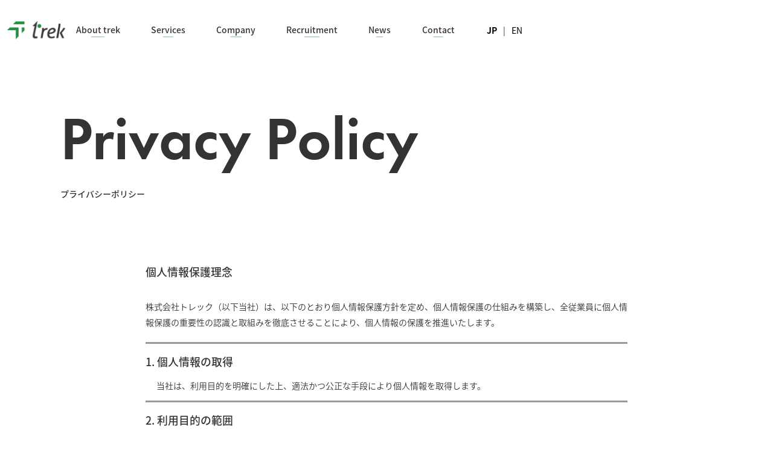

--- FILE ---
content_type: text/html; charset=UTF-8
request_url: http://trek.co.jp/privacypolicy
body_size: 2446
content:
<!DOCTYPE html>
<html>
<head>
<meta charset="UTF-8">
<meta name="viewport" content="width=device-width, user-scalable=yes">
		<title>privacypolicy｜株式会社トレック - 仙台市のWebシステム/業務用システム開発、IT総合支援カンパニー</title>
		<meta name="description" content="">
		<meta name="keywords" content="トレック,TREK,宮城,宮城県,仙台,仙台市,システム,開発,WEB,ウェブ,ホームページ,制作,スマートフォン,アンドロイド,Android,iPhone,iPad,アプリ,モバイル,携帯,java,php,perl">
		<link href="/favicon.ico" type="image/x-icon" rel="icon"><link href="/favicon.ico" type="image/x-icon" rel="shortcut icon">
		<link href="/news/index.rss" type="application/rss+xml" rel="alternate" title="ニュースリリース RSS 2.0">

<!--[if lt IE 9]>
	<script src="js/IE9.js"></script>
	<script src="js/html5shiv-printshiv.js"></script>
<![endif]-->

		
	<link rel="stylesheet" href="/trek/css/style.css">
	<link rel="stylesheet" href="/trek/css/colorbox/colorbox-1.6.1.css">
		<link rel="stylesheet" href="/trek/css/page.css">		<link rel="stylesheet" href="/trek/css/responsive.css">
<script>var bcI18n = [];</script>
	<script src="/trek/js/jquery-1.7.2.min.js"></script>
	<script src="/trek/js/jquery.bxSlider.min.js"></script>
	<script src="/trek/js/jquery.colorbox-1.6.1.min.js"></script>
	<script src="/trek/js/baser.min.js"></script>
	<script src="/trek/js/startup.js"></script>
<script src="/bc_front/js/common.bundle.js" id="AdminScript" data-baseUrl="" data-baserCorePrefix="baser"></script><link rel="stylesheet" href="/files/theme_configs/config.css">
<meta name="generator" content="basercms"/>

<script>window.location.href = "/privacy";
</script>

<script async src="https://www.googletagmanager.com/gtag/js?id=UA-22213266-1"></script>
<script>
	window.dataLayer = window.dataLayer || [];
	function gtag(){dataLayer.push(arguments);}
	gtag('js', new Date());
	gtag('config', 'UA-22213266-1');
</script>
</head>

<body id="Privacypolicy">
<div id="Wrapper">


<header id="Header">
	<div id="header-body">
		<div id="Logo">
			<a href="/">
				<img src="/files/theme_configs/logo.png" alt="">			</a>
		</div>
		<input type="checkbox" id="overlay-input" />
		<label for="overlay-input" id="overlay-button"><span></span></label>
		<div id="overlay">
			<div id="fixed-overlay">
				<div id="sp-logo">
					<a href="/">
						<img src="/files/theme_configs/logo.png" alt="">					</a>
				</div>
			</div>
			<div id="navi">
				<nav id="GrobalNavi">
					
	<ul >
																																																																																																<li class="dropdown-item">
														<a href="/about/">About trek<span>トレックについて</span></a>															
	<ul class = "dropdown-list">
																																																			<li>
														<a href="/about/#philosophy">企業理念</a>															</li>
																																																																<li>
														<a href="/about/#greetings">ご挨拶</a>															</li>
																																																																<li>
														<a href="/about/#origin">社名の由来</a>															</li>
																																																																<li>
														<a href="/about/#logo">ロゴマーク</a>															</li>
																					</ul>
															</li>
																																																																<li class="dropdown-item">
														<a href="/services/">Services<span>事業紹介</span></a>															
	<ul class = "dropdown-list">
																																																			<li>
														<a href="/services/development">システム開発</a>															</li>
																																																																<li>
														<a href="/services/design">デザイン制作</a>															</li>
																																																																<li>
														<a href="/services/dx">IT／DX推進</a>															</li>
																					</ul>
															</li>
																																																																<li class="dropdown-item">
														<a href="/company/">Company<span>会社案内</span></a>															
	<ul class = "dropdown-list">
																																																			<li>
														<a href="/company/#profile">会社概要</a>															</li>
																																																																<li>
														<a href="/company/#access">アクセス</a>															</li>
																					</ul>
															</li>
																																																																<li>
														<a href="/recruitment">Recruitment<span>採用情報</span></a>															</li>
																																																																<li>
														<a href="/news/">News</a>															</li>
																																																																<li>
														<a href="/contact/">Contact</a>															</li>
																																																																																																																																																																																																																																				</ul>
				</nav>
				<div id="language-switch">
					<a
						href="/privacypolicy"
						class="language active" id="jp">
						JP
					</a>|
					<a
						href="/en/" 
						class="language" id="en">
						EN
					</a>
				</div>
				<div class="policies">
					<a href="/security">セキュリティポリシー</a>					<a href="/privacy">プライバシーポリシー</a>					<a href="/childcare">育児休業について</a>				</div>
			</div>
		</div>
	</div>
</header>
		<div id="PageTitle">
		<div class="body-wrap">
					<h1>privacypolicy</h1>
		
				</div>
	</div>

	
		<div id="Breadcrumbs">
		<a href="/">ホーム</a> &gt; privacypolicy	</div>
	
	<div class="contents">
				<div class="body-wrap clearfix">
			<div id="MainRight" class="main">
										

			</div>

			<div id="SideLeft" class="side">
					



<div class="section search-box">
	<form method="get" accept-charset="utf-8" novalidate="novalidate" action="/bc-search-index/search_indexes/search">	<span class=""><input type="text" name="q" id="q"/></span>	<input type="hidden" name="site_id" value="1"/>	<input type="submit" class="submit_button bs-button" value="検索"/>	</form></div>

			</div>
		</div>
			</div>

	<div id="TopLink"><img src="/trek/img/footer/btn_pagetop.png" alt="PAGE TOP"></div>



<footer id="Footer">
	<div class="body-wrap">
		<div id="FooterLogo">
			<div class="logo">
				<a href="/">
					<img src="/trek/img/t_logo_f.png" alt="">				</a>
			</div>
			<div class="policies">
				<a href="/security">セキュリティポリシー</a>				<a href="/privacy">プライバシーポリシー</a>				<a href="/childcare">育児休業について</a>			</div>
			<div id="Copyright">
				<div>Copyright(C)1994 - 2026 TREK Co.,Ltd.</div>
				<div>All rights reserved.</div>
			</div>
		</div>
		<nav id="FooterLink">
			

	<ul>
																																																<li class="bs-global-menu-item li-level-1">
					<div class="menu-title">
						<a href="/about/" class="bs-global-menu-item--link">About trek<span>トレックについて</span></a>					</div>
											<div class="bs-global-menu-sub">
							
	<ul class = "dropdown-list">
																																																			<li>
														<a href="/about/#philosophy">企業理念</a>															</li>
																																																																<li>
														<a href="/about/#greetings">ご挨拶</a>															</li>
																																																																<li>
														<a href="/about/#origin">社名の由来</a>															</li>
																																																																<li>
														<a href="/about/#logo">ロゴマーク</a>															</li>
																					</ul>
						</div>
									</li>
																<li class="bs-global-menu-item li-level-1">
					<div class="menu-title">
						<a href="/services/" class="bs-global-menu-item--link">Services<span>事業紹介</span></a>					</div>
											<div class="bs-global-menu-sub">
							
	<ul class = "dropdown-list">
																																																												<li>
														<a href="/services/development">システム開発</a>															</li>
																																																																<li>
														<a href="/services/design">デザイン制作</a>															</li>
																																																																<li>
														<a href="/services/dx">IT／DX推進</a>															</li>
																					</ul>
						</div>
									</li>
																<li class="bs-global-menu-item li-level-1">
					<div class="menu-title">
						<a href="/company/" class="bs-global-menu-item--link">Company<span>会社案内</span></a>					</div>
											<div class="bs-global-menu-sub">
							
	<ul class = "dropdown-list">
																																																			<li>
														<a href="/company/#profile">会社概要</a>															</li>
																																																																<li>
														<a href="/company/#access">アクセス</a>															</li>
																					</ul>
						</div>
									</li>
																<li class="bs-global-menu-item li-level-1">
					<div class="menu-title">
						<a href="/recruitment" class="bs-global-menu-item--link">Recruitment<span>採用情報</span></a>					</div>
									</li>
																<li class="bs-global-menu-item li-level-1">
					<div class="menu-title">
						<a href="/news/" class="bs-global-menu-item--link">News</a>					</div>
									</li>
																<li class="bs-global-menu-item li-level-1">
					<div class="menu-title">
						<a href="/contact/" class="bs-global-menu-item--link">Contact</a>					</div>
									</li>
																																																																																																															</ul>
		</nav>
	</div>
</footer>
</div>
	</body>
</html>


--- FILE ---
content_type: text/html; charset=UTF-8
request_url: http://trek.co.jp/privacy
body_size: 3864
content:
<!DOCTYPE html>
<html lang="ja">
<head>
<meta charset="UTF-8">
<meta name="viewport" content="width=750, user-scalable=yes">
		<title>プライバシーポリシー｜株式会社トレック - 仙台市のWebシステム/業務用システム開発、IT総合支援カンパニー</title>
		<meta name="description" content="">
		<meta name="keywords" content="トレック,TREK,宮城,宮城県,仙台,仙台市,システム,開発,WEB,ウェブ,ホームページ,制作,スマートフォン,アンドロイド,Android,iPhone,iPad,アプリ,モバイル,携帯,java,php,perl">
		<link href="/favicon.ico" type="image/x-icon" rel="icon"><link href="/favicon.ico" type="image/x-icon" rel="shortcut icon">
		<link rel="apple-touch-icon-precomposed" href="http://trek.co.jp/apple-touch-icon-precomposed.png" />		<link href="/news/index.rss" type="application/rss+xml" rel="alternate" title="ニュースリリース RSS 2.0">

<!--[if lt IE 9]>
	<script src="js/IE9.js"></script>
	<script src="js/html5shiv-printshiv.js"></script>
<![endif]-->

		
	<link rel="stylesheet" href="/trek/css/style.css">
	<link rel="stylesheet" href="/trek/css/colorbox/colorbox-1.6.1.css">
		<link rel="stylesheet" href="/trek/css/top.css">		<link rel="stylesheet" href="/trek/css/page.css">				<link rel="stylesheet" href="/trek/css/responsive.css">
<script>var bcI18n = [];</script>
	<script src="/trek/js/jquery-1.7.2.min.js"></script>
	<script src="/trek/js/jquery.bxSlider.min.js"></script>
	<script src="/trek/js/jquery.colorbox-1.6.1.min.js"></script>
	<script src="/trek/js/baser.min.js"></script>
	<script src="/trek/js/startup.js"></script>
<script src="/bc_front/js/common.bundle.js" id="AdminScript" data-baseUrl="" data-baserCorePrefix="baser"></script>
<link rel="stylesheet" href="/files/theme_configs/config.css">
<meta name="generator" content="basercms"/>



<script async src="https://www.googletagmanager.com/gtag/js?id=UA-22213266-1"></script>
<script>
	window.dataLayer = window.dataLayer || [];
	function gtag(){dataLayer.push(arguments);}
	gtag('js', new Date());
	gtag('config', 'UA-22213266-1');
</script>
</head>

<body id="Privacy">
<div id="Wrapper">


<header id="Header">
	<div id="header-body">
		<div id="Logo">
			<a href="/">
				<img src="/files/theme_configs/logo.png" alt="">			</a>
		</div>
		<input type="checkbox" id="overlay-input" />
		<label for="overlay-input" id="overlay-button"><span></span></label>
		<div id="overlay">
			<div id="fixed-overlay">
				<div id="sp-logo">
					<a href="/">
						<img src="/files/theme_configs/logo.png" alt="">					</a>
				</div>
			</div>
			<div id="navi">
				<nav id="GrobalNavi">
					
	<ul >
																																																																																																<li class="dropdown-item">
														<a href="/about/">About trek<span>トレックについて</span></a>															
	<ul class = "dropdown-list">
																																																			<li>
														<a href="/about/#philosophy">企業理念</a>															</li>
																																																																<li>
														<a href="/about/#greetings">ご挨拶</a>															</li>
																																																																<li>
														<a href="/about/#origin">社名の由来</a>															</li>
																																																																<li>
														<a href="/about/#logo">ロゴマーク</a>															</li>
																					</ul>
															</li>
																																																																<li class="dropdown-item">
														<a href="/services/">Services<span>事業紹介</span></a>															
	<ul class = "dropdown-list">
																																																			<li>
														<a href="/services/development">システム開発</a>															</li>
																																																																<li>
														<a href="/services/design">デザイン制作</a>															</li>
																																																																<li>
														<a href="/services/dx">IT／DX推進</a>															</li>
																					</ul>
															</li>
																																																																<li class="dropdown-item">
														<a href="/company/">Company<span>会社案内</span></a>															
	<ul class = "dropdown-list">
																																																			<li>
														<a href="/company/#profile">会社概要</a>															</li>
																																																																<li>
														<a href="/company/#access">アクセス</a>															</li>
																					</ul>
															</li>
																																																																<li>
														<a href="/recruitment">Recruitment<span>採用情報</span></a>															</li>
																																																																<li>
														<a href="/news/">News</a>															</li>
																																																																<li>
														<a href="/contact/">Contact</a>															</li>
																																																																																																																																																																																																																																				</ul>
				</nav>
				<div id="language-switch">
					<a
						href="/privacy"
						class="language active" id="jp">
						JP
					</a>|
					<a
						href="/en/" 
						class="language" id="en">
						EN
					</a>
				</div>
				<div class="policies">
					<a href="/security">セキュリティポリシー</a>					<a href="/privacy">プライバシーポリシー</a>					<a href="/childcare">育児休業について</a>				</div>
			</div>
		</div>
	</div>
</header>	<div class="contents">
				<div class="clearfix">
						<div id="privacy" class="main">
										<div class="body-wrap">
	<div class="main-heading">
	Privacy Policy
	<div class="sub-heading">プライバシーポリシー</div>
</div>

<div class="body">
	<h3>個人情報保護理念</h3>

	<p>
		株式会社トレック（以下当社）は、以下のとおり個人情報保護方針を定め、個人情報保護の仕組みを構築し、全従業員に個人情報保護の重要性の認識と取組みを徹底させることにより、個人情報の保護を推進いたします。
	</p>

	<dl>
		<dt>個人情報の取得</dt>
		<dd>
			<p>
				当社は、利用目的を明確にした上、適法かつ公正な手段により個人情報を取得します。
			</p>
		</dd>
		<dt>利用目的の範囲</dt>
		<dd>
			<p>
				当社は、ご本人の同意を得ずにご提供いただいた個人情報を利用目的の範囲を超えて利用することはありません。ご提供いただいた個人情報は、以下の内容に利用させていただきます。
			</p>

			<ol>
				<li>
					お客様情報
					<ul>
						<li>
							システム開発、保守サービス等業務における製品の発送
						</li>
						<li>製品・サービス等ご案内の送付</li>
						<li>製品サポート、メンテナンスの提供</li>
						<li>お問い合わせへの対応</li>
						<li>契約の履行</li>
						<li>商談、打ち合わせ等</li>
					</ul>
				</li>
				<li>
					お取引先各社、他社の役員・社員等に関する個人情報
					<ul>
						<li>業務上必要な諸連絡、商談等</li>
						<li>
							取引先情報管理（現場の作業管理等）、支払・収入処理
						</li>
					</ul>
				</li>
				<li>
					お取引先から委託を受けた個人情報
					<ul>
						<li>委託業務に関する契約の履行</li>
					</ul>
				</li>
				<li>当社求人へご応募された方の情報</li>
				<li>当社従業員の情報</li>
				<li>上記の他、個人情報取得の際に明示した利用目的</li>
			</ol>
		</dd>
		<dt>第三者への個人情報の提供</dt>
		<dd>
			<p>
				当社は、お客様よりお預かりした個人情報を適切に管理し、次のいずれかに該当する場合を除き、個人情報を第三者に開示いたしません。
			</p>

			<ul>
				<li>お客様の同意がある場合</li>
				<li>
					お客様が希望されるサービスを行なうために当社が業務を委託する業者に対して開示する場合
				</li>
				<li>法令に基づき開示することが必要である場合</li>
			</ul>
		</dd>
		<dt>個人情報の適切な管理</dt>
		<dd>
			<p>
				当社は、お客様の個人情報を正確かつ最新の状態に保ち、個人情報への不正アクセス・紛失・破損・改ざん・漏洩などを防止するため、セキュリティシステムの維持・管理体制の整備・社員教育の徹底等の必要な措置を講じ、安全対策を実施し個人情報の厳重な管理を行ないます。
			</p>
		</dd>
		<dt>個人情報の取り扱いの委託</dt>
		<dd>
			<p>
				個人情報の取り扱い業務の全部または一部を外部に委託する場合は、十分な個人情報保護水準を確保する委託先を選定し、機密保持契約を結んだ上で委託します。
			</p>
		</dd>
		<dt>法令の遵守</dt>
		<dd>
			<p>
				当社は、ご提供いただいた個人情報を取り扱う際には個人情報保護法および主務官庁のガイドラインを遵守いたします。
			</p>
		</dd>
		<dt>継続的改善と変更について</dt>
		<dd>
			<p>
				当社は、個人情報の取り扱いに関する、定期的に運用状況を適宜見直し、継続的な改善に努めるものとし、必要に応じて、
				本プライバシーポリシーを変更することがあります。
			</p>

			<p>
				当社は以下のとおり個人情報保護方針を定め、個人情報保護の仕組みを構築し、全従業員に個人情報保護の重要性の認識と取組みを徹底させることにより、個人情報の保護を推進することを宣言致します。
			</p>
		</dd>
	</dl>

	<div class="contact-info">
		<div>個人情報に関する苦情・問合わせ窓口</div>
		<a class="slide" href="contact/"
			><span class="slide-text">お問い合わせフォームへ</span>
			<span class="slide-arrow"></span>
		</a>
	</div>
</div></div>
				</div>
			</div>
			</div>

	<div id="TopLink"><img src="/trek/img/top_back_arrow_b.png" alt="PAGE TOP"></div>



<footer id="Footer">
	<div class="body-wrap">
		<div id="FooterLogo">
			<div class="logo">
				<a href="/">
					<img src="/trek/img/t_logo_f.png" alt="">				</a>
			</div>
			<div class="policies">
				<a href="/security">セキュリティポリシー</a>				<a href="/privacy">プライバシーポリシー</a>				<a href="/childcare">育児休業について</a>			</div>
			<div id="Copyright">
				<div>Copyright(C)1994 - 2026 TREK Co.,Ltd.</div>
				<div>All rights reserved.</div>
			</div>
		</div>
		<nav id="FooterLink">
			

	<ul>
																																																<li class="bs-global-menu-item li-level-1">
					<div class="menu-title">
						<a href="/about/" class="bs-global-menu-item--link">About trek<span>トレックについて</span></a>					</div>
											<div class="bs-global-menu-sub">
							
	<ul class = "dropdown-list">
																																																			<li>
														<a href="/about/#philosophy">企業理念</a>															</li>
																																																																<li>
														<a href="/about/#greetings">ご挨拶</a>															</li>
																																																																<li>
														<a href="/about/#origin">社名の由来</a>															</li>
																																																																<li>
														<a href="/about/#logo">ロゴマーク</a>															</li>
																					</ul>
						</div>
									</li>
																<li class="bs-global-menu-item li-level-1">
					<div class="menu-title">
						<a href="/services/" class="bs-global-menu-item--link">Services<span>事業紹介</span></a>					</div>
											<div class="bs-global-menu-sub">
							
	<ul class = "dropdown-list">
																																																												<li>
														<a href="/services/development">システム開発</a>															</li>
																																																																<li>
														<a href="/services/design">デザイン制作</a>															</li>
																																																																<li>
														<a href="/services/dx">IT／DX推進</a>															</li>
																					</ul>
						</div>
									</li>
																<li class="bs-global-menu-item li-level-1">
					<div class="menu-title">
						<a href="/company/" class="bs-global-menu-item--link">Company<span>会社案内</span></a>					</div>
											<div class="bs-global-menu-sub">
							
	<ul class = "dropdown-list">
																																																			<li>
														<a href="/company/#profile">会社概要</a>															</li>
																																																																<li>
														<a href="/company/#access">アクセス</a>															</li>
																					</ul>
						</div>
									</li>
																<li class="bs-global-menu-item li-level-1">
					<div class="menu-title">
						<a href="/recruitment" class="bs-global-menu-item--link">Recruitment<span>採用情報</span></a>					</div>
									</li>
																<li class="bs-global-menu-item li-level-1">
					<div class="menu-title">
						<a href="/news/" class="bs-global-menu-item--link">News</a>					</div>
									</li>
																<li class="bs-global-menu-item li-level-1">
					<div class="menu-title">
						<a href="/contact/" class="bs-global-menu-item--link">Contact</a>					</div>
									</li>
																																																																																																															</ul>
		</nav>
	</div>
</footer>
</div>
	</body>
</html>


--- FILE ---
content_type: text/css;charset=UTF-8
request_url: http://trek.co.jp/trek/css/style.css
body_size: 5111
content:
@charset "utf-8";html, body, div, span, applet, object, iframe, h1, h2, h3, h4, h5, h6, p, blockquote, pre, a, abbr, acronym, address, big, cite, code, del, dfn, em, img, ins, kbd, q, s, samp, small, strike, strong, sub, sup, tt, var, b, u, i, center, dl, dt, dd, ol, ul, li, fieldset, form, label, legend, table, caption, tbody, tfoot, thead, tr, th, td, article, aside, canvas, details, embed, figure, figcaption, footer, header, hgroup, menu, nav, output, ruby, section, summary, time, mark, audio, video{margin:0;padding:0;border:0;font-style:normal;vertical-align:baseline}article, aside, details, figcaption, figure, footer, header, hgroup, menu, nav, section{display:block}blockquote, q{quotes:none}blockquote::before, blockquote::after, q::before, q::after{content:'';content:none}input[type='text'], input[type='tel'], input[type='email'], textarea, select, input[type='password']{margin:3px 2px;padding:3px 1px;border:1px solid #ccc;border-radius:3px;background-color:#fff}input[type='checkbox']{vertical-align:middle}input[type='radio'], input[type='checkbox']{margin-left:5px;margin-right:5px}input[type='text'], input[type='tel'], input[type='email'], textarea, input[type='password']{font-size:1.3em;padding:3px}textarea{width:95%}input[type='text'], input[type='email'], input[type='password']{line-height:1.3em}select{font-size:1.2em}select{padding:1px}optgroup option{padding-left:20px}a:focus{outline:none}div.bca-toolbar{top:inherit!important;bottom:0}body:has(div.bca-toolbar){margin-top:0!important;margin-bottom:40px}body:has(div.bca-toolbar) #TopLink{bottom:40px}div.bca-toolbar ul.clearfix > li > a + ul{bottom:100%}@media (max-width: 759.98px){div.bca-toolbar .bca-toolbar__logo-text{font-size:0}div.bca-toolbar .bca-toolbar__users{word-break:auto-phrase}}@media (max-width: 674.98px){div.bca-toolbar .bca-toolbar__users li a[data-confirm-message]{font-size:0}div.bca-toolbar .bca-toolbar__users li a[data-confirm-message]::before{content:'♲';font-size:12px}}@media (max-width: 584.98px){div.bca-toolbar .bca-toolbar__tools-button-add{display:none}}.clearfix::after{content:'.';display:block;clear:both;height:0;visibility:hidden}.clearfix{min-height:1px}* html .clearfix{height:1px}.both{clear:both}.inline-block{display:inline-block;display:inline;zoom:1}html{--root-font-size: 14;width:100%;color:#000;font-size:calc(1px * var(--root-font-size))}body{width:100%;font-family:'ヒラギノ角ゴ Pro W3', 'Hiragino Kaku Gothic Pro', 'メイリオ', Meiryo, 'ＭＳ Ｐゴシック', Verdana, Arial, sans-serif;line-height:1.6;background:white}body:has(#overlay-input:checked){overflow:hidden}body:has(#overlay-input:checked) #TopLink{z-index:99}body > div#Wrapper{font-size:calc(14rem / var(--root-font-size));color:#333}@media screen and (min-width: 1800px){html{font-size:18.5px}}@media screen and (max-width: 1060px){html{--zoom: min(1, calc(var(--width) / 1060));zoom:var(--zoom)}}@media screen and (max-width: 750px){html{-webkit-text-size-adjust:100%;zoom:1}}a{color:#0099cc;-webkit-text-decoration:underline;-webkit-text-decoration:underline;text-decoration:underline}a:hover{color:#82d0ec;transition:0.2s}a:active{color:#0099cc}h1, h2, h3, h4, h5, h6{font-weight:normal}p{line-height:1.8}p b{font-family:'ヒラギノ角ゴ Pro W6', 'Hiragino Kaku Gothic Pro', 'メイリオ', Meiryo, 'ＭＳ Ｐゴシック', Verdana, Arial, sans-serif;font-weight:bold}strong{font-family:'ヒラギノ角ゴ Pro W6', 'Hiragino Kaku Gothic Pro', 'メイリオ', Meiryo, 'ＭＳ Ｐゴシック', Verdana, Arial, sans-serif;font-weight:bold}ul, ol, dt, dd{list-style:none}table{width:100%;border-collapse:collapse;border-spacing:0;box-sizing:border-box}table tr th{text-align:left}img{max-width:100%;height:auto;border:0;vertical-align:bottom}#Contents a:hover img:not([class='Over']){filter:alpha(opacity=70);opacity:0.7}@media screen and (max-width: 640px){#Contents a:hover img:not([class='Over']){filter:alpha(opacity=100);opacity:1}}.forPC{display:block}.forSP{display:none}@media screen and (max-width: 640px){.forPC{display:none}.forSP{display:block}}.clearfix::after{content:'';clear:both;display:block;height:0}.clear{clear:both}.displayNone{display:none}.display-none{display:none}.mincho{font-family:'ヒラギノ明朝 Pro W3', 'Hiragino Mincho Pro', 'HGS明朝E', 'ＭＳ Ｐ明朝', serif}@font-face {font-family:'oswald';src:url('font/Oswald/Oswald-Regular.ttf') format('truetype')}.oswald{font-family:'Oswald', sans-serif}.century{font-family:'Century Gothic', CenturyGothic, AppleGothic, 'ヒラギノ角ゴ Pro W3', 'Hiragino Kaku Gothic Pro', 'メイリオ', Meiryo, Osaka, 'ＭＳ Ｐゴシック', 'MS PGothic', sans-serif}.right{float:right}.left{float:left}img.right{margin:0 0 10px 20px}img.left{margin:0 20px 10px 0}.img-left{float:left;margin:0 20px 10px 0}.img-right{float:right;margin:0 0 10px 20px}.ta-right{text-align:right!important}.ta-center{text-align:center!important}.ta-left{text-align:left!important}.va-top{vertical-align:top!important}.va-bottom{vertical-align:bottom!important}.va-middle{vertical-align:middle!important}.red{color:#c00!important}.gray{color:#666!important}.pink{color:#c60070!important}.peach{color:#f86363!important}.green{color:#89b929!important}.m0{margin:0!important}.mb10{margin-bottom:10px!important}.mb20{margin-bottom:20px!important}.mb30{margin-bottom:30px!important}.mb40{margin-bottom:40px!important}.mb50{margin-bottom:50px!important}.mb60{margin-bottom:60px!important}.mb70{margin-bottom:70px!important}.mb80{margin-bottom:80px!important}.mb90{margin-bottom:90px!important}.mb100{margin-bottom:100px!important}.mt10{margin-top:10px!important}.mt20{margin-top:20px!important}.mr10{margin-right:10px!important}.mr20{margin-right:20px!important}.mr30{margin-right:30px!important}.mr40{margin-right:40px!important}.fs10{font-size:10px;font-size:1rem!important}.fs11{font-size:11px;font-size:1.1rem!important}.fs12{font-size:12px;font-size:1.2rem!important}.fs13{font-size:13px;font-size:1.3rem!important}.fs14{font-size:14px;font-size:1.4rem!important}.fs15{font-size:15px;font-size:1.5rem!important}.fs16{font-size:16px;font-size:1.6rem!important}.fs17{font-size:17px;font-size:1.7rem!important}.fs18{font-size:18px;font-size:1.8rem!important}.fs19{font-size:19px;font-size:1.9rem!important}.fs20{font-size:20px;font-size:2rem!important}.fs21{font-size:21px;font-size:2.1rem!important}.fs22{font-size:22px;font-size:2.2rem!important}.fs23{font-size:23px;font-size:2.3rem!important}.fs24{font-size:24px;font-size:2.4rem!important}.fs25{font-size:25px;font-size:2.5rem!important}.fs26{font-size:26px;font-size:2.6rem!important}.fs27{font-size:27px;font-size:2.7rem!important}.fw-bold{font-weight:bold!important}.bb-none{border-bottom:0!important}.bl-none{border-left:0!important}.br-none{border-right:0!important}.bt-none{border-top:0!important}.contact-form .required{color:#fff;font-size:10px;background-color:#c30;padding:4px 5px;font-weight:normal;-webkit-border-radius:3px;-moz-border-radius:3px;white-space:nowrap;margin-left:5px;margin-right:5px;vertical-align:middle}.contact-form .normal{color:#fff;font-size:10px;background-color:#ccc;padding:4px 5px;font-weight:normal;-webkit-border-radius:3px;-moz-border-radius:3px;white-space:nowrap;margin-left:5px;margin-right:5px;vertical-align:middle}.error-message{color:#c00}.message{color:#c00}@view-transition {navigation:auto}.body-wrap{max-width:calc(1200rem / var(--root-font-size));margin-left:auto;margin-right:auto;padding:0 calc(100rem / var(--root-font-size))}.wide-wrap{background:#e7e7e7}html.wf-loading .main-heading, html.wf-loading #GrobalNavi, html.wf-loading .top-subheading, html.wf-loading .main-heading, html.wf-loading .heading, html.wf-loading .sub-heading{color:transparent!important}html.wf-loading .main-heading, html.wf-loading .heading{font-family:system-ui!important}html.wf-loading #GrobalNavi, html.wf-loading .main-text .heading, html.wf-loading .sub-heading{font-family:sans-serif!important}html:not(.wf-loading) .main-heading, html:not(.wf-loading) #GrobalNavi, html:not(.wf-loading) .top-subheading, html:not(.wf-loading) .main-heading, html:not(.wf-loading) .heading, html:not(.wf-loading) .sub-heading{color:revert;transition:color ease 0.4s}#Header{position:-webkit-sticky;position:sticky;top:0px;left:0;width:100%;height:calc(100rem / var(--root-font-size));z-index:100;transition:0.5s;background-color:white;overflow-x:clip}#Header nav > ul > li:has(ul):hover > a{z-index:1;line-height:calc(100rem / var(--root-font-size))}#Header nav > ul > li:has(ul):hover > a::after{transform:translateY(calc(-35rem / var(--root-font-size)))}#Header nav > ul > li:has(ul):hover:not(:has(a:hover + ul))::before{transform:translate(30%, 40%) scaleX(0);transition:transform 0.5s ease-out 0.8s}#Header nav > ul > li:has(ul):hover::before{content:'';opacity:0.3;position:absolute;height:calc(60rem / var(--root-font-size));width:calc(100rem / var(--root-font-size));transform-origin:top center;transform:translate(30%, 40%) scaleX(13);-webkit-clip-path:polygon(49% 0, 52% 0%, 100% 100%, 47% 100%);clip-path:polygon(49% 0, 52% 0%, 100% 100%, 47% 100%)}#Header + *::before{content:'';display:block;height:calc(100rem / var(--root-font-size));margin-top:calc(-100rem / var(--root-font-size));background-color:rgba(219, 248, 224)}#Header.change-color{background-color:white;transition:0.5s}#Header h1, #Logo{position:absolute;left:0}#Header h1 img, #Logo img{width:calc(120rem / var(--root-font-size))}#Header h1 img{vertical-align:top}#header-body{display:flex;justify-content:right;align-items:center;height:calc(100rem / var(--root-font-size));max-width:calc(1200rem / var(--root-font-size));padding:0 calc(100rem / var(--root-font-size));margin:0 auto;position:relative}#navi{display:flex;justify-content:flex-end;align-items:center}#GrobalNavi{float:right;width:auto;font-family:'source-han-sans-japanese';font-weight:500}#GrobalNavi li{float:left;height:calc(100rem / var(--root-font-size));text-align:center;display:flex;align-items:center}#GrobalNavi li a{display:block;margin:0 2vw;margin:0 2vw;margin:0 2dvw;color:#333333;-webkit-text-decoration:none;-webkit-text-decoration:none;text-decoration:none}#GrobalNavi li a span{display:none}#GrobalNavi li a::after{content:'';width:30%;height:calc(2rem / var(--root-font-size));display:block;background-color:#c4daca;margin:0 auto}#GrobalNavi li:hover a::after{width:70%;background-color:#7fbd8e}#GrobalNavi ul.dropdown-item{z-index:1}#GrobalNavi ul.dropdown-list{opacity:0;top:calc(100rem / var(--root-font-size));position:absolute;width:100%;display:none}#GrobalNavi ul.dropdown-list::after{content:'';position:fixed;left:0;right:0;z-index:-1;top:calc(100rem / var(--root-font-size));height:calc(100rem / var(--root-font-size));background-color:rgba(234, 241, 236, 80%);transition:0.5s}#GrobalNavi ul.dropdown-list a{display:block;color:black;margin:0 2.5vw;margin:0 2.5vw;margin:0 2.5dvw}#GrobalNavi ul.dropdown-list li a::after{content:'';width:30%;display:block;background-color:#c4daca;margin:0 auto}#GrobalNavi ul.dropdown-list li:hover a::after{width:70%;background-color:#7fbd8e}#GrobalNavi li:has(a[href='/contact/']), #GrobalNavi li a[href='/contact/']{display:none}#language-switch{margin-left:1.6vw;margin-left:1.6vw;margin-left:1.6dvw;font-family:'source-han-sans-japanese'}#Header .policies{display:none}.language, .language:any-link{text-align:center;padding:0.5rem;-webkit-text-decoration:none;-webkit-text-decoration:none;text-decoration:none;color:black}.language.active{font-weight:bold}#sp-logo, #overlay-input{display:none}#Breadcrumbs{width:1200px;margin:20px auto 50px;color:#333}#Breadcrumbs a{color:#333}.btn{display:inline-block;margin:10px 0;color:#fff!important;text-align:center;-webkit-text-decoration:none;-webkit-text-decoration:none;text-decoration:none}.btn:hover{color:#fff;opacity:0.7;-webkit-text-decoration:none;-webkit-text-decoration:none;text-decoration:none}.btn-small{width:130px;padding:10px 10px 10px 20px;background:#000 url(../img/common/icn_arrow01.png) 10px center no-repeat;font-size:14px;letter-spacing:2px}.btn-midium{width:230px;padding:20px 10px 20px 20px;background:#000 url(../img/common/icn_arrow01.png) 10px center no-repeat;font-size:20px;letter-spacing:2px}.btn-big{display:inline-block;width:380px;padding:30px 10px 30px 20px;background:#000 url(../img/common/icn_arrow01.png) 10px center no-repeat;font-size:24px;letter-spacing:2px}.list-square li{margin-bottom:15px;padding-left:20px;background:url(../img/common/icn_square.png) 2px 5px no-repeat}.list-circle li{margin-bottom:15px;padding-left:20px;background:url(../img/common/icn_circle.png) 2px 5px no-repeat}.main table{margin-bottom:30px}.main tr{border-top:1px solid #cccccc;border-bottom:1px solid #cccccc}.main th{padding:20px;border:0;vertical-align:middle}.main td{padding:20px;border:0}.table-style th, .table-style td{padding:20px}.horizon th, .horizon td{padding:20px;border-left:1px solid #ccc;border-right:1px solid #ccc}.table-style th, .horizon th{background:#f6f6f6}.horizon{border-top:1px solid #cccccc;border-bottom:1px solid #cccccc}.horizon tr{border:none}.horizon th:first-child, .horizon td:first-child{border-left:0}.horizon th:last-child, .horizon td:last-child{border-right:0}#TopLink{position:fixed;bottom:0;right:0;z-index:10000;text-align:right;-webkit-text-decoration:none;-webkit-text-decoration:none;text-decoration:none;font-family:'Oswald', sans-serif;cursor:pointer;transition:.3s}#TopLink img{width:40px}#TopLink.overlapping{filter:invert(1)}#TopLink img:hover{opacity:0.7}@media screen and (max-width: 750px){#TopLink{bottom:40px;right:40px}}#Footer{height:33rem}#FooterLogo{min-width:20em}#FooterLogo img{width:16em}#FooterLink{max-width:45em;flex-grow:1}#FooterLink li{padding:0 1.5em;white-space:nowrap}#FooterLink li a{color:#333;-webkit-text-decoration:none;-webkit-text-decoration:none;text-decoration:none;font-size:calc(13rem / var(--root-font-size));transition:.3s}#FooterLink li a:hover{color:#8b8b8b}#Copyright{font-size:1rem}#Footer{font-weight:500;font-family:'source-han-sans-japanese'}#Footer .body-wrap{max-width:calc(1200rem / var(--root-font-size));margin:0 auto;padding:7em calc(100rem / var(--root-font-size));display:flex;align-items:flex-start;justify-content:space-between}#Footer .policies{font-size:0.85rem;padding-top:3.2em;padding-bottom:1.3em;max-width:22em;line-height:1.8}#Footer .policies a{color:#333;-webkit-text-decoration:none;-webkit-text-decoration:none;text-decoration:none;transition:.3s}#Footer .policies a:first-child{margin-right:1.2em}#Footer .policies a:hover{color:#8b8b8b}#Footer ul{display:flex;flex-direction:column}#Footer .dropdown-list{flex-direction:row}#Footer .bs-global-menu-item{display:flex;align-items:center;border-top:calc(1.5rem / var(--root-font-size)) solid;padding:0 2.5em}#Footer .bs-global-menu-item:last-child{border:none}#Footer .bs-global-menu-item:last-child .menu-title{line-height:0.8}#Footer .menu-title{min-width:7.5em}#Footer .menu-title > a{font-family:'futura-pt';font-size:calc(20rem / var(--root-font-size))}#Footer .menu-title > a span{display:block;font-size:calc(12rem / var(--root-font-size));font-family:'source-han-sans-japanese';line-height:0.1;padding-bottom:1.3em}@media (max-width: 750px){.body-wrap, #header-body, #Footer .body-wrap{padding:0 50px}#Footer{height:135.5rem}#Footer .body-wrap{flex-direction:column-reverse;padding-top:7rem;padding-bottom:7em}#Footer #FooterLink{max-width:none;width:100%}#Footer .bs-global-menu-item{flex-direction:column;align-items:flex-start;border-top:2px solid;padding-top:1.2em;padding-bottom:2.5em;padding-left:0.4em}#Footer .bs-global-menu-item .menu-title{min-width:auto}#Footer .bs-global-menu-item .menu-title a{font-size:calc(46rem / var(--root-font-size));display:flex;align-items:baseline}#Footer .bs-global-menu-item .menu-title span{font-size:calc(20rem / var(--root-font-size));margin-left:2em}#Footer .bs-global-menu-item .dropdown-list{display:flex;flex-direction:column;padding-top:1.4em}#Footer .bs-global-menu-item .dropdown-list a{font-size:calc(24rem / var(--root-font-size));line-height:2.1}#Footer .bs-global-menu-item .dropdown-list a:last-of-type{padding-top:0;line-height:2.2}#Footer .bs-global-menu-item .dropdown-list a[href='/services/dx']{letter-spacing:3px}#Footer .bs-global-menu-item .dropdown-list li{padding-left:0}#Footer .bs-global-menu-item:nth-of-type(5){padding-bottom:0}#Footer .bs-global-menu-item:last-of-type{padding-bottom:1.6em;border-bottom:2px solid}#Footer .bs-global-menu-item:last-of-type .menu-title{line-height:1.6}#FooterLogo{display:flex;flex-direction:column}#FooterLogo .policies{order:1;padding-top:1.2em;padding-left:0.7em;padding-bottom:5.6em;line-height:2}#FooterLogo #Copyright, #FooterLogo .policies{font-size:calc(24rem / var(--root-font-size))}#FooterLogo #Copyright, #FooterLogo .logo{order:2}#FooterLogo #Copyright{margin-top:3.2em;white-space:nowrap}#FooterLogo #Copyright > div{display:inline}#FooterLogo .logo{margin:0 auto;padding-left:1.2em}#FooterLogo .logo img{width:18.9em}#Header{margin:0;animation:bugfix infinite 1s;-webkit-animation:bugfix infinite 1s}#Header nav > ul > li:has(ul):hover > a{z-index:1;line-height:revert}#Header nav > ul > li:has(ul):hover::before{content:none}#Header #header-body{justify-content:space-between}#Header #overlay-button{padding:26px 11px;z-index:5;cursor:pointer;-webkit-user-select:none;user-select:none}#Header #Logo{position:relative;margin-left:-15px}#Header #Logo img{width:160px}#Header #overlay-button span{height:1.6px;width:50px;border-radius:2px;background-color:#666;position:relative;display:block;transition:all .2s ease-in-out}#Header #overlay-button span::before{top:-13px;visibility:visible}#Header #overlay-button span::after{top:13px}#Header #overlay-button span::before, #Header #overlay-button span::after{height:1.5px;width:50px;border-radius:2px;background-color:#666;position:absolute;content:'';transition:all .2s ease-in-out}#Header input[type='checkbox']{display:none}#Header input[type='checkbox']:checked ~ #overlay{display:block}#Header input[type='checkbox']:checked ~ #overlay-button:hover span, #Header input[type='checkbox']:checked ~ #overlay-button span{background:transparent}#Header input[type='checkbox']:checked ~ #overlay-button span::before{transform:rotate(30deg) translate(5px, 10px);background-color:white}#Header input[type='checkbox']:checked ~ #overlay-button span::after{transform:rotate(-30deg) translate(5px, -14px);background-color:white}#Header #overlay{height:100%;width:100%;background:#238e3e;z-index:2;display:none;position:fixed;top:0;left:0}#Header #overlay #fixed-overlay{width:100%;height:100px;background:#238e3e;z-index:2;top:0}#Header #navi{justify-content:flex-start;flex-direction:column;padding:0 50px;padding-bottom:50px;align-items:flex-start;overflow-y:scroll;height:calc(100% - 150px)}#Header #navi ul{display:flex;justify-content:center;flex-direction:column}#Header #navi ul li a{color:#fff;-webkit-text-decoration:none;-webkit-text-decoration:none;text-decoration:none}#Header #GrobalNavi{width:100%;margin-top:115px}#Header #GrobalNavi > ul > li:last-child{border-top:none;border-bottom:2px solid white;padding-bottom:50px;height:auto}#Header #GrobalNavi > ul > li:last-child a{line-height:1}#Header #GrobalNavi > ul > li{border-top:2px solid white}#Header #GrobalNavi > ul > li a{font-family:'futura-pt';font-size:calc(46rem / var(--root-font-size));margin-top:10px}#Header #GrobalNavi > ul > li a span{display:inline;font-family:'source-han-sans-japanese';font-size:calc(20rem / var(--root-font-size));margin-left:30px}#Header #GrobalNavi li.dropdown-item{flex-direction:column;align-items:flex-start;height:auto;margin-bottom:50px}#Header #GrobalNavi ul.dropdown-list{position:relative;top:10px;opacity:1}#Header #GrobalNavi ul.dropdown-list a{font-family:'source-han-sans-japanese';font-size:calc(24rem / var(--root-font-size));margin:0}#Header #GrobalNavi ul.dropdown-list li{height:auto;padding-bottom:10px}#Header #GrobalNavi ul.dropdown-list::after{display:none}#Header #GrobalNavi li a{margin:0}#Header #GrobalNavi li a::after{display:none}#Header #GrobalNavi li:has(a[href='/recruit']), #Header #GrobalNavi li a[href='/recruit']{margin-bottom:10px}#Header #GrobalNavi li:has(a[href='/contact/']), #Header #GrobalNavi li a[href='/contact/']{display:flex}#Header #GrobalNavi li:has(a[href='/services/']) ul.dropdown-list li a, #Header #GrobalNavi li a[href='/services/'] ul.dropdown-list li a{width:6em;text-align-last:justify}#Header #sp-logo{filter:brightness(0) invert(1);padding-left:35px;display:block;margin-top:5px}#Header #sp-logo img{width:160px}#Header .policies{display:flex;flex-wrap:wrap;width:100%;margin-top:30px}#Header .policies a{color:white;-webkit-text-decoration:none;-webkit-text-decoration:none;text-decoration:none;font-family:'source-han-sans-japanese';font-size:calc(24rem / var(--root-font-size))}#Header .policies a:first-child{margin-right:40px}#Header .policies a:last-child{margin-top:10px}#Header #language-switch{font-size:calc(24rem / var(--root-font-size));position:fixed;margin-left:18em;top:30px;color:white;z-index:2}#Header .language, #Header .language:any-link{color:white}@keyframes bugfix{from{padding:0}to{padding:0}}}


--- FILE ---
content_type: text/css;charset=UTF-8
request_url: http://trek.co.jp/trek/css/page.css
body_size: 5200
content:
@charset "utf-8";#News{padding-top:calc(50rem / var(--root-font-size));background-color:#e1ebe4}#News .body-wrap::before{content:'';background-image:url('../img/waveimg1_4.png');background-size:100%;background-position-x:center;background-repeat:no-repeat;position:absolute;width:100%;max-width:100vw;max-width:100vw;max-width:100dvw;height:100%;top:calc(150rem / var(--root-font-size));left:0}#News .main-heading, #News .news-top{position:relative;z-index:1}#News .news-top{display:flex;justify-content:flex-end}#News .news-list{display:flex;flex-direction:column;width:calc(640rem / var(--root-font-size))}#News .news-list .post{display:flex;flex-direction:column;padding:calc(20rem / var(--root-font-size)) 0px;border-top:calc(1rem / var(--root-font-size)) solid gray}#News .news-list .date{display:flex;font-family:'futura-pt'}#News .news-list .news-title{display:flex;font-family:'source-han-sans-japanese';font-size:calc(18rem / var(--root-font-size))}#News .news-list .news-title a{color:black;-webkit-text-decoration:none;-webkit-text-decoration:none;text-decoration:none}#News .post:nth-last-child(2){border-bottom:calc(1rem / var(--root-font-size)) solid gray}#News .pagination{display:flex;justify-content:flex-end;align-items:center;margin:calc(50rem / var(--root-font-size)) 0;font-family:'futura-pt'}#News .pagination .bs-pagination{display:flex;align-items:center}#News .pagination .bs-pagination__number{margin:0 calc(5rem / var(--root-font-size));font-size:calc(24rem / var(--root-font-size));font-weight:100}#News .pagination .bs-pagination__number a{color:black;-webkit-text-decoration:none;-webkit-text-decoration:none;text-decoration:none}#News .pagination .bs-pagination .current{border-bottom:#000 calc(1rem / var(--root-font-size)) solid}#News .pagination .bs-pagination .front-points::before, #News .pagination .bs-pagination .behind-points::after{content:'...';display:inline-block;padding:.5rem .7rem}#News .pagination .bs-pagination > span{vertical-align:middle}#News .pagination .bs-pagination__prev, #News .pagination .bs-pagination__next{font-size:0}#News .pagination .bs-pagination__prev a::before{transform:rotate(180deg) scale(.5)!important}#News .pagination .bs-pagination__prev a::before, #News .pagination .bs-pagination__next a::before{content:url('../img/arrow_b01.png');transform:scale(.5);padding:0 calc(10rem / var(--root-font-size));display:inline-block}#news-detail{background-color:#e1ebe4;padding:calc(100rem / var(--root-font-size)) 0 calc(200rem / var(--root-font-size))}#news-detail .heading{font-weight:bold}#news-detail .post-navi{padding-right:calc(112rem / var(--root-font-size))}#news-detail .post-navi a{color:#000;-webkit-text-decoration:none;-webkit-text-decoration:none;text-decoration:none}#news-detail .post-head{display:flex;align-items:flex-end;justify-content:space-between}#news-detail .post-detail{display:flex;justify-content:center;padding:calc(30rem / var(--root-font-size));padding-right:calc(112rem / var(--root-font-size));padding-left:calc(130rem / var(--root-font-size))}#news-detail .post-detail .post{background-color:white;width:calc(1000rem / var(--root-font-size));min-height:calc(500rem / var(--root-font-size))}#news-detail .post-detail .post .meta{margin:0 calc(30rem / var(--root-font-size))}#news-detail .post-detail .post .date{padding:calc(30rem / var(--root-font-size)) 0;font-family:'futura-pt';font-size:calc(18rem / var(--root-font-size));font-weight:500}#news-detail .post-detail .post .title{border-bottom:black solid calc(1rem / var(--root-font-size));font-family:'source-han-sans-japanese';font-size:calc(24rem / var(--root-font-size));font-weight:500;padding-bottom:calc(30rem / var(--root-font-size))}#news-detail .post-detail .post .title a{color:black;-webkit-text-decoration:none;-webkit-text-decoration:none;text-decoration:none}#news-detail .post-detail .post .body-text{font-family:'source-han-sans-japanese';font-size:calc(14rem / var(--root-font-size));font-weight:500;padding:30px 0;text-align:justify}#news-detail .post-detail .post .body-text a{color:#000}@media screen and (max-width: 1060px){#News .body-wrap::before{max-width:calc(100vw / var(--zoom));max-width:calc(100vw / var(--zoom));max-width:calc(100dvw / var(--zoom))}}@media screen and (max-width: 750px){#News .body-wrap::before{background-size:1335px;top:20px}#News .main-heading{position:relative;z-index:1}#News .main-heading .sub-heading{margin-top:-2rem}#News .news-top{padding-top:100px}#News .news-top .date{font-size:calc(22rem / var(--root-font-size))}#News .news-top .news-title{font-size:calc(24rem / var(--root-font-size))}#News .pagination{justify-content:center}#News .pagination .bs-pagination__number{font-size:calc(32rem / var(--root-font-size))}#News .pagination .bs-pagination__prev, #News .pagination .bs-pagination__next{display:inline-flex;align-items:center}#news-detail .post-head{display:block}#news-detail .post-head .heading{display:flex;flex-direction:column}#news-detail .post-head .heading .sub-heading{margin-top:-1rem}#news-detail .post-head .post-navi{padding:50px 0 0;display:flex;justify-content:flex-end}#news-detail .post-detail{padding:30px 0}#news-detail .post-detail .post .meta{margin:30px 60px 40px}#news-detail .post-detail .post .meta .date{padding:10px 0 30px;font-size:calc(28rem / var(--root-font-size))}#news-detail .post-detail .post .meta .title{padding-bottom:50px;font-size:calc(30rem / var(--root-font-size))}#news-detail .post-detail .post .meta .body-text{font-size:calc(24rem / var(--root-font-size));word-break:break-all}}#Security #Header{background-color:white}#security{padding:calc(50rem / var(--root-font-size)) 0 calc(150rem / var(--root-font-size));border-bottom:calc(1rem / var(--root-font-size)) solid #787878}#security .sub-heading{justify-content:unset;line-height:1}#security .body{margin:calc(30rem / var(--root-font-size));margin-top:8em;margin-left:auto;margin-right:auto;max-width:57em;font-family:'source-han-sans-japanese';font-weight:500;line-height:1.76}#security .body .isms-info{display:flex;margin-bottom:8.5em}#security .body .jas-logo{font-size:1rem;font-weight:100}#security .body .jas-logo img{width:11em;margin-bottom:1em}#security .body .jas-logo div{width:13em}#security .body .jas-logo div span:first-child{margin-right:1em}#security .body p{line-height:1.9;margin-bottom:0}#security .body > p:first-child{margin-bottom:7em}#security .body h3{font-size:1.28rem;font-weight:500;margin-top:2em;margin-bottom:1.2em;border-bottom:solid calc(2.5rem / var(--root-font-size)) #999;line-height:1}#security .body h4{font-size:1rem;margin-top:2em;margin-bottom:0;-webkit-text-decoration:underline;-webkit-text-decoration:underline;text-decoration:underline}#security .body dl{display:flex;flex-wrap:wrap;font-size:1.28rem}#security .body dl dt, #security .body dl dd{margin-bottom:1em}#security .body dl dt{width:6.5em;text-align-last:justify}#security .body dl dd{width:calc(100% - 12em);font-weight:100;padding-left:1.3em}#security .body ul{margin-bottom:1em;margin-left:1.5em;line-height:2}#security .body ul > li{list-style-type:'・';line-height:2.4}@media screen and (max-width: 750px){#security{padding-top:4em;padding-bottom:3em}#security .main-heading{line-height:1.3}#security .body{margin-top:9em}#security .body .isms-info{flex-direction:column;margin-bottom:6.3em}#security .body .jas-logo{display:flex;flex-direction:column;align-items:center;font-size:calc(22rem / var(--root-font-size));padding-top:1.2em;padding-left:3.8em}#security .body .jas-logo img{width:13em}#security .body h3, #security .body dl{font-size:calc(28rem / var(--root-font-size))}#security .body h4, #security .body ul, #security .body p{font-size:calc(24rem / var(--root-font-size))}#security .body h3{margin-top:1.2em;margin-bottom:0.8em}#security .body h4{margin-top:1.5em}#security .body > p:first-child{margin-bottom:4.4em}#security .body dl dt, #security .body dl dd{margin-bottom:0.3em}#security .body dl dt{width:6em}#security .body dl dd{width:calc(100% - 8em);line-height:1.5;padding-left:2em}#security .body ul > li, #security .body ul > li > p{line-height:1.65}}#Privacy #Header{background-color:white}#privacy{padding:calc(50rem / var(--root-font-size)) 0 calc(150rem / var(--root-font-size));border-bottom:calc(1rem / var(--root-font-size)) solid #787878}#privacy .body{margin:calc(103rem / var(--root-font-size)) auto;max-width:57em;font-family:'source-han-sans-japanese';font-weight:100;line-height:1.76}#privacy .body p{line-height:1.9;margin-bottom:0}#privacy .body h3{font-size:1.28rem;font-weight:500;margin-bottom:0.8em;border-bottom:none}#privacy .body dl{counter-reset:dt 0;margin-top:1.4em}#privacy .body dl dt{border-top:solid calc(2.5rem / var(--root-font-size)) #999;padding-top:0.8em;padding-left:0.2em;margin-top:0.3em;font-size:1.28rem;font-weight:500}#privacy .body dl dt::before{counter-increment:dt 1;content:counter(dt) '.';margin-left:-0.2em;margin-right:0.2em}#privacy .body dl dd{padding:0.8em;padding-left:1.3em;padding-right:0.5em;padding-bottom:0.5em;font-size:1rem}#privacy .body ol{margin-top:3em}#privacy .body ol > li{list-style-type:inside;margin-left:1em;margin-bottom:2.2em;font-weight:bold}#privacy .body ol > li:last-child{margin-bottom:0.4em}#privacy .body ul{margin-bottom:1em;margin-left:1.5em;line-height:2;font-weight:100}#privacy .body ul > li{list-style-type:'・'}#privacy .body .contact-info{display:flex;flex-direction:column;align-items:center;margin-top:8em}#privacy .body .contact-info .slide{-webkit-text-decoration:none;-webkit-text-decoration:none;text-decoration:none;padding:0.5em 1em}#privacy .body .contact-info .slide-text, #privacy .body .contact-info > div{font-size:1.28rem;font-weight:bold;padding:0.3em 2em;font-family:'source-han-sans-japanese'}@media screen and (max-width: 750px){#privacy{padding-top:5.6em;padding-bottom:8.5em}#privacy .main-heading{line-height:1.2}#privacy .sub-heading, #privacy .body h3, #privacy .body dl dt{font-size:calc(28rem / var(--root-font-size))}#privacy .body{max-width:none;margin-top:10.2em;margin-bottom:0}#privacy .body p{line-height:2.1}#privacy .body h3{margin-bottom:0}#privacy .body p, #privacy .body ol, #privacy .body ul, #privacy .body dl dd{font-size:calc(24rem / var(--root-font-size))}#privacy .body dl dt{border-top:none;margin-top:0;padding-top:1.3em}#privacy .body dl dd{padding-top:0;padding-left:0.9em;padding-right:0}#privacy .body ol{margin-top:1.4em}#privacy .body ol > li{margin-bottom:2.1em}#privacy .body ol > li:first-of-type{max-width:21em}#privacy .body ul{margin-left:0.4em}#privacy .body ul > li{line-height:2}#privacy .body .contact-info{margin-top:3em}#privacy .body .contact-info .slide{width:100%;margin-top:2.4em}#privacy .body .contact-info .slide-text{font-size:calc(30rem / var(--root-font-size));font-weight:500;padding:0.6em 0}#privacy .body .contact-info .slide-arrow{padding-right:1.5em}#privacy .body .contact-info > div{font-size:calc(28rem / var(--root-font-size));font-weight:500;word-break:keep-all}}.contact{padding:calc(50rem / var(--root-font-size)) 0 calc(150rem / var(--root-font-size));background-color:#f0f0f0;font-family:'source-han-sans-japanese'}.contact .main-heading, .contact .section{position:relative;z-index:1}.contact .main-heading{margin-bottom:1.1em;line-height:1.2}.contact .heading{font-weight:bold;margin-top:0.9em;margin-bottom:2.8em;line-height:1.2}.contact .sub-heading{margin-top:1em}.contact .contact-form{font-size:1.28rem;font-weight:500;padding:1.5em calc(100rem / var(--root-font-size));position:relative}.contact .contact-form input, .contact .contact-form textarea, .contact .contact-form .form-field-group > span:nth-of-type(2){display:block;width:100%;box-sizing:border-box;margin-top:0.4em;font-size:1.28rem;padding:0.3em 0.5em}.contact .contact-form .form-field-group{width:100%;margin-top:1em}.contact .contact-form .form-field-group label{padding-left:1em}.contact .contact-form .form-field-group:has(#FieldMessageLastName), .contact .contact-form .form-field-group:has(#FieldMessageFirstName), .contact .contact-form .form-field-group:has(#FieldMessageLastNameFurigana), .contact .contact-form .form-field-group:has(#FieldMessageFirstNameFurigana){width:48%}.contact .contact-form .form-field-group:has(#FieldMessageFirstName) .required, .contact .contact-form .form-field-group:has(#FieldMessageFirstNameFurigana) .required{display:none}.contact .contact-form .form-field-group > span:has(input[type='hidden']){padding-left:5em}.contact .required, .contact .normal{font-size:1rem;border:calc(1rem / var(--root-font-size)) solid;border-radius:calc(20rem / var(--root-font-size));padding:0.3em 0.7em;background-color:white}.contact .required{color:#238e3e}.contact .normal{color:#898989}.contact .bs-mail-form-body{width:40em;margin:0 auto;padding:1em 2em;background-color:white;display:flex;justify-content:space-between;flex-wrap:wrap}.contact #FieldMessageInquiry textarea{height:7em}.contact .bs-mail-form-submit{width:100%;display:flex;flex-direction:column;align-items:center}.contact .bs-mail-form-submit input{display:none}.contact .slide{width:22em;cursor:pointer;border:calc(1rem / var(--root-font-size)) solid #898989;font-weight:bold;padding:0.3em 0;-webkit-text-decoration:none;-webkit-text-decoration:none;text-decoration:none}.contact .slide .slide-text{font-family:'source-han-sans-japanese';padding-left:0}.contact .form-heading, .contact .form-instructions{width:31.9em;color:white;height:5em;display:flex;justify-content:center;align-items:center}.contact .form-heading{border-bottom:calc(2rem / var(--root-font-size)) solid;line-height:2;background-color:#101215;margin:0 auto;margin-top:6.5em;padding:0 2em}.contact .form-heading span{border-bottom:calc(1rem / var(--root-font-size)) solid}.contact .form-instructions{background-color:#3d9043;width:100%;padding:0.5em 1.65em;margin-bottom:2em}.contact .form-instructions > p{margin:0}.contact .body{max-width:56em;margin:0 auto;background-color:white}.contact .body section{padding-left:4em;padding-right:4em}.contact .body section:first-child{padding-top:2em;padding-bottom:3em;text-align:center;display:flex;flex-direction:column;align-items:center}.contact .body section:first-child > div:first-child{border-bottom:calc(2rem / var(--root-font-size)) solid}.contact .body section:last-of-type{padding-top:1.5em;padding-bottom:2em;background-color:#d7dddd}.contact .body section:last-of-type p{max-width:41em}.contact .body section:last-of-type p:nth-of-type(4){margin-top:2.2em}.contact .body section:last-of-type p:nth-of-type(5){max-width:36em}.contact .body h3{font-family:'futura-pt';font-size:calc(100rem / var(--root-font-size));font-weight:bold;margin:0;margin-bottom:0.3em;padding-bottom:0;border-bottom:none}.contact .body h3::after{content:'';display:block;width:0.5em;height:calc(2rem / var(--root-font-size));background-color:#000;position:absolute;left:48%}.contact .body .slide{margin-top:4.5em}.contact .body .slide .slide-text{font-size:1.42rem}.contact .form-heading, .contact .form-instructions, .contact .body section:first-child div{font-size:1.57rem;font-weight:bold}.contact .body section:last-of-type p{font-size:1.1rem;font-weight:500;line-height:2.1}.contact .bs-mail-form-auth-captcha{margin:0 auto;text-align:center;display:flex;flex-direction:column;align-items:center;padding-top:1.5em}.contact::before{content:'';background-image:url('../img/waveimg1_4.png');background-size:100%;background-position-x:center;background-repeat:no-repeat;position:absolute;width:100%;max-width:100vw;max-width:100vw;max-width:100dvw;height:100%;top:calc(150rem / var(--root-font-size));left:0}@media screen and (max-width: 1060px){.contact::before{max-width:calc(100vw / var(--zoom));max-width:calc(100vw / var(--zoom));max-width:calc(100dvw / var(--zoom))}}@media screen and (max-width: 750px){.contact{padding-top:4.4em}.contact .main-heading{margin-bottom:1.6em}.contact .sub-heading{margin-top:0}.contact .sub-heading, .contact .form-instructions, .contact .body section:first-child div{font-size:calc(28rem / var(--root-font-size))}.contact .main-heading, .contact .section{position:relative;z-index:1}.contact .contact-form, .contact .contact-form input, .contact .contact-form textarea, .contact .contact-form .form-field-group > span:nth-of-type(2), .contact .form-heading{font-size:calc(32rem / var(--root-font-size))}.contact .contact-form{padding:0 50px;font-size:calc(32rem / var(--root-font-size))}.contact .contact-form input, .contact .contact-form textarea, .contact .contact-form .form-field-group > span:nth-of-type(2){margin-top:0.1em}.contact .contact-form .required, .contact .contact-form .normal{font-size:calc(20rem / var(--root-font-size));margin-left:0.8em}.contact .contact-form .form-field-group{margin-top:0.55em}.contact .contact-form .form-field-group label{padding-left:0.5em}.contact .contact-form .form-field-group > span:has(input[type='hidden']){padding:0.3em 2em}.contact .bs-mail-form-body{width:100%;padding:0}.contact #FieldMessageInquiry textarea{height:8.5em}.contact .bs-mail-form-submit{margin:2.8em 0}.contact .slide, .contact .body .slide{width:65%}.contact .slide .slide-text, .contact .body .slide .slide-text{font-size:calc(30rem / var(--root-font-size))}.contact .form-heading{width:auto;position:relative;top:1px}.contact .form-instructions{width:calc(100% - 3.3em)}.contact .body section:last-of-type p{font-size:calc(24rem / var(--root-font-size))}.contact .bs-mail-form-auth-captcha{padding:1.5em}.contact .bs-mail-form-auth-captcha img{width:100%}.contact .bs-mail-form-auth-captcha .error-message{max-width:14em}.contact::before{background-size:1335px;top:45px}}#PageTitle{margin-top:90px;height:200px;background:url(../img/page/bg_sub_title.png) no-repeat;background-size:cover;text-align:center}#PageTitle h1{padding-top:60px;font-size:30px;font-weight:bold}.main-heading{font-family:'futura-pt';font-size:calc(100rem / var(--root-font-size));font-weight:bold}.medium-heading{font-family:'futura-pt';font-size:calc(76rem / var(--root-font-size))}.heading{font-family:'futura-pt';font-size:calc(45rem / var(--root-font-size))}.sub-heading{font-size:1rem;display:flex;font-family:'source-han-sans-japanese', 'futura-pt';font-weight:500}.medium-text{font-family:'source-han-sans-japanese';font-size:calc(18rem / var(--root-font-size));font-weight:500;line-height:2}.slide{background:#fff;overflow:hidden;position:relative;z-index:1;border-radius:calc(30rem / var(--root-font-size));display:flex;align-items:center;border:#000 calc(2rem / var(--root-font-size)) solid}.slide .slide-text{display:flex;align-items:center;justify-content:center;font-family:'futura-pt';font-size:calc(24rem / var(--root-font-size));padding-left:calc(15rem / var(--root-font-size));width:100%;color:#000;transition-duration:.2s}.slide .slide-arrow{display:flex;transition-duration:.2s;content:url('../img/arrow_b01.png');width:calc(15rem / var(--root-font-size))}.slide::after{background:black;position:absolute;top:0;left:0;content:'';width:100%;height:100%;transform:translate(-100%);transform-origin:left top;transition:.2s cubic-bezier(0.45, 0, 0.55, 1);z-index:-1}.slide:hover .slide-text, .slide:hover .slide-arrow{filter:invert(1)}.slide:hover::after{transform:translate(0)}.see-more{margin-top:calc(15rem / var(--root-font-size));padding:calc(10rem / var(--root-font-size)) 2rem;width:calc(310rem / var(--root-font-size))}@keyframes fuwafuwa{0%{transform:translate(0)}50%{transform:translateY(10px)}100%{transform:translate(0)}}.contents{margin-bottom:50px;min-height:calc(100vh - calc(100rem / var(--root-font-size)) - 33rem);min-height:calc(100dvh - calc(100rem / var(--root-font-size)) - 33rem)}#Side{margin-top:100px}#Side #Banner{margin:30px 0 60px;text-align:center}#Side #Banner .banner{display:inline-block}#MainLeft{float:left;width:824px}#SideLeft{float:left;width:300px}#MainRight{float:right;width:824px}#SideRight{float:right;width:300px}#SideLeft #Banner, #SideRight #Banner{text-align:center}#SideLeft #Banner .banner, #SideRight #Banner .banner{margin:20px 0}.main h2{margin-bottom:30px;padding-bottom:15px;font-family:'Century Gothic', 'ヒラギノ明朝 Pro W3', 'Hiragino Mincho Pro', 'HGS明朝E', 'ＭＳ Ｐ明朝', serif;font-size:30px;line-height:1.3}.main h3{margin:40px 0 30px;padding-bottom:15px;border-bottom:1px dotted #999;font-size:24px}.main h3 a{-webkit-text-decoration:none;text-decoration:none;color:#333}.main h3 a:hover{-webkit-text-decoration:underline;text-decoration:underline;color:#888}.main h4{margin:30px 0 20px;font-size:18px;font-weight:bold}#Recipe img{border:1px solid #ccc;box-shadow:8px 8px 0px 0px rgba(0, 0, 0, 0.1)}.side h2{margin-bottom:10px;padding:8px;text-align:center;color:#fff;background:#666666;font-family:'oswald';font-size:14px;letter-spacing:2px}.bs-widget{margin-bottom:30px}.bs-widget li a{display:block;padding:13px 10px 12px 20px;border-bottom:1px solid #cccccc;background:url(../img/common/icn_arrow02.png) 10px 18px no-repeat;-webkit-text-decoration:none;text-decoration:none;color:#333}.bs-widget li a:hover{background-color:#e8e8e8}.bs-widget table tr:first-child{background:#666666;color:#fff}.bs-widget table tr:first-child a{color:#fff}.bs-widget table th, .bs-widget table td{padding:3px;border:1px solid #ddd;text-align:center}.bs-widget table th{background:#e8e8e8}.search-box{margin-bottom:30px}.search-box input#SearchIndexQ{width:200px;margin-right:10px}.blog h2{font-size:20px}.blog h2 a{-webkit-text-decoration:none;text-decoration:none;color:#333}.blog h2 a:hover{position:relative;bottom:-1px;color:#666}.blog h3{padding-bottom:10px;font-size:20px}.blog .more{text-align:right}.blog .more a{display:inline-block;width:130px;margin:10px 0;padding:10px 10px 10px 20px;background:#000 url(../img/common/icn_arrow01.png) 10px center no-repeat;color:#fff;font-size:14px;text-align:center;-webkit-text-decoration:none;text-decoration:none;letter-spacing:2px}.blog .more a:hover{color:#fff;opacity:0.7;-webkit-text-decoration:none;text-decoration:none}.blog .meta{margin-bottom:15px;padding:15px;border:1px dashed #ccc}.blog .bs-blog-tag a{display:inline-block;margin-right:2px;padding:2px 15px;background:#000;color:#fff;font-size:12px;-webkit-text-decoration:none;text-decoration:none}.blog .eye-catch{margin-bottom:30px}#BlogCommentList{margin-bottom:50px}img.auth-captcha-image{margin-bottom:6px}.auth-captcha{margin:20px 0;text-align:center}.submit{text-align:center}.bs-button, .bs-button-small{font-size:15px;font-weight:normal;border-radius:6px;border:1px solid #dcdcdc;padding:5px 15px;-webkit-text-decoration:none;text-decoration:none;filter:progid:DXImageTransform.Microsoft.gradient(startColorstr='#f9f9f9', endColorstr='#e9e9e9');background:-webkit-gradient( linear, left top, left bottom, color-stop(7%, #f9f9f9), color-stop(98%, #e9e9e9) );background-color:#f9f9f9;color:#666666;display:inline-block;text-shadow:1px 1px 0px #ffffff;box-shadow:inset 1px 1px 0px 0px #ffffff;cursor:pointer}.button:hover{filter:progid:DXImageTransform.Microsoft.gradient(startColorstr='#e9e9e9', endColorstr='#f9f9f9');background:-webkit-gradient( linear, left top, left bottom, color-stop(7%, #e9e9e9), color-stop(98%, #f9f9f9) );background-color:#e9e9e9}.button:active{position:relative;top:1px}#contents-navi{margin:50px 0 20px;text-align:center}#contents-navi a{color:#333}.form-s{width:20%}.form-m{width:50%}.form-l{width:90%}.bs-mail-form-submit{margin:30px 0;text-align:center}.bs-mail-form-submit input.button{font-size:15px;cursor:pointer}.auth-captcha{margin:30px 0;text-align:center}.mail-description{margin-bottom:10px}#flashMessage{margin-bottom:10px}.alert-message{color:#c00}@media screen and (max-width: 640px){.form-contact table{box-sizing:border-box}.form-contact tr{display:block;margin-bottom:1.5em}.form-contact th{padding:5px 10px;background:#999;color:#fff}.form-contact th, .form-contact td{display:list-item;width:auto;border:none}.form-contact td textarea{width:100%}}.works-index .eye-catch, .works-archives .eye-catch{float:left;margin-right:20px}.works .post{position:relative}.works .category{position:absolute;top:2px;right:0;display:inline-block}.works .category a{display:inline-block;padding:2px 15px;border:1px solid #000;-webkit-text-decoration:none;text-decoration:none;color:#000}.works .bs-blog-tag{margin:-20px 0 20px}.works-single .eye-catch{width:280px}.topics-index .eye-catch, .topics-archives .eye-catch{float:left;margin-right:20px}.topics-single .eye-catch{width:280px}.hexagon{margin-top:100px;display:flex}.hexagon svg{width:35vw;max-width:48em;height:auto}.hexagon image{width:50%;animation:fade-in 3s linear}.hexagon-right{position:relative}.hexagon-svg{fill:none;stroke:white;stroke-width:0.2;stroke-dasharray:400;stroke-dashoffset:400;stroke-linecap:round;animation:draw 2.5s linear forwards;position:absolute}.hexagon-svg.intersection{animation-name:none}.hexagon-svg.intersection.intersected{animation-name:draw}.hexagon-sp{display:none}@keyframes draw{to{stroke-dashoffset:0}}@keyframes fade-in{0%{opacity:0}50%{opacity:0.5}100%{opacity:1}}@media screen and (max-width: 1060px){.hexagon svg{width:calc(35vw / var(--zoom))}}@media screen and (max-width: 750px){.main-heading{font-size:calc(90rem / var(--root-font-size))}.medium-heading{font-size:calc(90rem / var(--root-font-size))}.heading{font-size:calc(60rem / var(--root-font-size))}.sub-heading{font-size:calc(24rem / var(--root-font-size))}.medium-text{font-size:calc(24rem / var(--root-font-size))}.slide{border-radius:4em}.slide .slide-text{font-size:calc(48rem / var(--root-font-size))}.slide .slide-arrow{padding-right:2em;width:2em}.see-more{padding:0.7em 0}.contents{min-height:calc(100vh - 100px - 135.5rem);min-height:calc(100dvh - 100px - 135.5rem)}.hexagon{display:block;margin-top:80px}.hexagon svg{width:55vw}.hexagon image{width:60%;transform:translate(-5px, -3px)}.hexagon-sp{display:block;stroke-width:0.5;fill:none;stroke:white;stroke-dasharray:400;stroke-dashoffset:400;stroke-linecap:round;animation:draw 2.5s linear forwards;position:absolute}.hexagon-sp.intersection{animation-name:none}.hexagon-sp.intersection.intersected{animation-name:draw}.hexagon-svg{display:none}.hexagon-right{text-align:right}}


--- FILE ---
content_type: text/css
request_url: http://trek.co.jp/files/theme_configs/config.css
body_size: 119
content:
@charset "utf-8";

.main-color {
}
.sub-color {
}
a {
}
a:link {
}
a:visited {
}
a:hover {
}
a:active {
}

.btn {
}
.side h2 {
}

--- FILE ---
content_type: text/css;charset=UTF-8
request_url: http://trek.co.jp/trek/css/style.css
body_size: 5111
content:
@charset "utf-8";html, body, div, span, applet, object, iframe, h1, h2, h3, h4, h5, h6, p, blockquote, pre, a, abbr, acronym, address, big, cite, code, del, dfn, em, img, ins, kbd, q, s, samp, small, strike, strong, sub, sup, tt, var, b, u, i, center, dl, dt, dd, ol, ul, li, fieldset, form, label, legend, table, caption, tbody, tfoot, thead, tr, th, td, article, aside, canvas, details, embed, figure, figcaption, footer, header, hgroup, menu, nav, output, ruby, section, summary, time, mark, audio, video{margin:0;padding:0;border:0;font-style:normal;vertical-align:baseline}article, aside, details, figcaption, figure, footer, header, hgroup, menu, nav, section{display:block}blockquote, q{quotes:none}blockquote::before, blockquote::after, q::before, q::after{content:'';content:none}input[type='text'], input[type='tel'], input[type='email'], textarea, select, input[type='password']{margin:3px 2px;padding:3px 1px;border:1px solid #ccc;border-radius:3px;background-color:#fff}input[type='checkbox']{vertical-align:middle}input[type='radio'], input[type='checkbox']{margin-left:5px;margin-right:5px}input[type='text'], input[type='tel'], input[type='email'], textarea, input[type='password']{font-size:1.3em;padding:3px}textarea{width:95%}input[type='text'], input[type='email'], input[type='password']{line-height:1.3em}select{font-size:1.2em}select{padding:1px}optgroup option{padding-left:20px}a:focus{outline:none}div.bca-toolbar{top:inherit!important;bottom:0}body:has(div.bca-toolbar){margin-top:0!important;margin-bottom:40px}body:has(div.bca-toolbar) #TopLink{bottom:40px}div.bca-toolbar ul.clearfix > li > a + ul{bottom:100%}@media (max-width: 759.98px){div.bca-toolbar .bca-toolbar__logo-text{font-size:0}div.bca-toolbar .bca-toolbar__users{word-break:auto-phrase}}@media (max-width: 674.98px){div.bca-toolbar .bca-toolbar__users li a[data-confirm-message]{font-size:0}div.bca-toolbar .bca-toolbar__users li a[data-confirm-message]::before{content:'♲';font-size:12px}}@media (max-width: 584.98px){div.bca-toolbar .bca-toolbar__tools-button-add{display:none}}.clearfix::after{content:'.';display:block;clear:both;height:0;visibility:hidden}.clearfix{min-height:1px}* html .clearfix{height:1px}.both{clear:both}.inline-block{display:inline-block;display:inline;zoom:1}html{--root-font-size: 14;width:100%;color:#000;font-size:calc(1px * var(--root-font-size))}body{width:100%;font-family:'ヒラギノ角ゴ Pro W3', 'Hiragino Kaku Gothic Pro', 'メイリオ', Meiryo, 'ＭＳ Ｐゴシック', Verdana, Arial, sans-serif;line-height:1.6;background:white}body:has(#overlay-input:checked){overflow:hidden}body:has(#overlay-input:checked) #TopLink{z-index:99}body > div#Wrapper{font-size:calc(14rem / var(--root-font-size));color:#333}@media screen and (min-width: 1800px){html{font-size:18.5px}}@media screen and (max-width: 1060px){html{--zoom: min(1, calc(var(--width) / 1060));zoom:var(--zoom)}}@media screen and (max-width: 750px){html{-webkit-text-size-adjust:100%;zoom:1}}a{color:#0099cc;-webkit-text-decoration:underline;-webkit-text-decoration:underline;text-decoration:underline}a:hover{color:#82d0ec;transition:0.2s}a:active{color:#0099cc}h1, h2, h3, h4, h5, h6{font-weight:normal}p{line-height:1.8}p b{font-family:'ヒラギノ角ゴ Pro W6', 'Hiragino Kaku Gothic Pro', 'メイリオ', Meiryo, 'ＭＳ Ｐゴシック', Verdana, Arial, sans-serif;font-weight:bold}strong{font-family:'ヒラギノ角ゴ Pro W6', 'Hiragino Kaku Gothic Pro', 'メイリオ', Meiryo, 'ＭＳ Ｐゴシック', Verdana, Arial, sans-serif;font-weight:bold}ul, ol, dt, dd{list-style:none}table{width:100%;border-collapse:collapse;border-spacing:0;box-sizing:border-box}table tr th{text-align:left}img{max-width:100%;height:auto;border:0;vertical-align:bottom}#Contents a:hover img:not([class='Over']){filter:alpha(opacity=70);opacity:0.7}@media screen and (max-width: 640px){#Contents a:hover img:not([class='Over']){filter:alpha(opacity=100);opacity:1}}.forPC{display:block}.forSP{display:none}@media screen and (max-width: 640px){.forPC{display:none}.forSP{display:block}}.clearfix::after{content:'';clear:both;display:block;height:0}.clear{clear:both}.displayNone{display:none}.display-none{display:none}.mincho{font-family:'ヒラギノ明朝 Pro W3', 'Hiragino Mincho Pro', 'HGS明朝E', 'ＭＳ Ｐ明朝', serif}@font-face {font-family:'oswald';src:url('font/Oswald/Oswald-Regular.ttf') format('truetype')}.oswald{font-family:'Oswald', sans-serif}.century{font-family:'Century Gothic', CenturyGothic, AppleGothic, 'ヒラギノ角ゴ Pro W3', 'Hiragino Kaku Gothic Pro', 'メイリオ', Meiryo, Osaka, 'ＭＳ Ｐゴシック', 'MS PGothic', sans-serif}.right{float:right}.left{float:left}img.right{margin:0 0 10px 20px}img.left{margin:0 20px 10px 0}.img-left{float:left;margin:0 20px 10px 0}.img-right{float:right;margin:0 0 10px 20px}.ta-right{text-align:right!important}.ta-center{text-align:center!important}.ta-left{text-align:left!important}.va-top{vertical-align:top!important}.va-bottom{vertical-align:bottom!important}.va-middle{vertical-align:middle!important}.red{color:#c00!important}.gray{color:#666!important}.pink{color:#c60070!important}.peach{color:#f86363!important}.green{color:#89b929!important}.m0{margin:0!important}.mb10{margin-bottom:10px!important}.mb20{margin-bottom:20px!important}.mb30{margin-bottom:30px!important}.mb40{margin-bottom:40px!important}.mb50{margin-bottom:50px!important}.mb60{margin-bottom:60px!important}.mb70{margin-bottom:70px!important}.mb80{margin-bottom:80px!important}.mb90{margin-bottom:90px!important}.mb100{margin-bottom:100px!important}.mt10{margin-top:10px!important}.mt20{margin-top:20px!important}.mr10{margin-right:10px!important}.mr20{margin-right:20px!important}.mr30{margin-right:30px!important}.mr40{margin-right:40px!important}.fs10{font-size:10px;font-size:1rem!important}.fs11{font-size:11px;font-size:1.1rem!important}.fs12{font-size:12px;font-size:1.2rem!important}.fs13{font-size:13px;font-size:1.3rem!important}.fs14{font-size:14px;font-size:1.4rem!important}.fs15{font-size:15px;font-size:1.5rem!important}.fs16{font-size:16px;font-size:1.6rem!important}.fs17{font-size:17px;font-size:1.7rem!important}.fs18{font-size:18px;font-size:1.8rem!important}.fs19{font-size:19px;font-size:1.9rem!important}.fs20{font-size:20px;font-size:2rem!important}.fs21{font-size:21px;font-size:2.1rem!important}.fs22{font-size:22px;font-size:2.2rem!important}.fs23{font-size:23px;font-size:2.3rem!important}.fs24{font-size:24px;font-size:2.4rem!important}.fs25{font-size:25px;font-size:2.5rem!important}.fs26{font-size:26px;font-size:2.6rem!important}.fs27{font-size:27px;font-size:2.7rem!important}.fw-bold{font-weight:bold!important}.bb-none{border-bottom:0!important}.bl-none{border-left:0!important}.br-none{border-right:0!important}.bt-none{border-top:0!important}.contact-form .required{color:#fff;font-size:10px;background-color:#c30;padding:4px 5px;font-weight:normal;-webkit-border-radius:3px;-moz-border-radius:3px;white-space:nowrap;margin-left:5px;margin-right:5px;vertical-align:middle}.contact-form .normal{color:#fff;font-size:10px;background-color:#ccc;padding:4px 5px;font-weight:normal;-webkit-border-radius:3px;-moz-border-radius:3px;white-space:nowrap;margin-left:5px;margin-right:5px;vertical-align:middle}.error-message{color:#c00}.message{color:#c00}@view-transition {navigation:auto}.body-wrap{max-width:calc(1200rem / var(--root-font-size));margin-left:auto;margin-right:auto;padding:0 calc(100rem / var(--root-font-size))}.wide-wrap{background:#e7e7e7}html.wf-loading .main-heading, html.wf-loading #GrobalNavi, html.wf-loading .top-subheading, html.wf-loading .main-heading, html.wf-loading .heading, html.wf-loading .sub-heading{color:transparent!important}html.wf-loading .main-heading, html.wf-loading .heading{font-family:system-ui!important}html.wf-loading #GrobalNavi, html.wf-loading .main-text .heading, html.wf-loading .sub-heading{font-family:sans-serif!important}html:not(.wf-loading) .main-heading, html:not(.wf-loading) #GrobalNavi, html:not(.wf-loading) .top-subheading, html:not(.wf-loading) .main-heading, html:not(.wf-loading) .heading, html:not(.wf-loading) .sub-heading{color:revert;transition:color ease 0.4s}#Header{position:-webkit-sticky;position:sticky;top:0px;left:0;width:100%;height:calc(100rem / var(--root-font-size));z-index:100;transition:0.5s;background-color:white;overflow-x:clip}#Header nav > ul > li:has(ul):hover > a{z-index:1;line-height:calc(100rem / var(--root-font-size))}#Header nav > ul > li:has(ul):hover > a::after{transform:translateY(calc(-35rem / var(--root-font-size)))}#Header nav > ul > li:has(ul):hover:not(:has(a:hover + ul))::before{transform:translate(30%, 40%) scaleX(0);transition:transform 0.5s ease-out 0.8s}#Header nav > ul > li:has(ul):hover::before{content:'';opacity:0.3;position:absolute;height:calc(60rem / var(--root-font-size));width:calc(100rem / var(--root-font-size));transform-origin:top center;transform:translate(30%, 40%) scaleX(13);-webkit-clip-path:polygon(49% 0, 52% 0%, 100% 100%, 47% 100%);clip-path:polygon(49% 0, 52% 0%, 100% 100%, 47% 100%)}#Header + *::before{content:'';display:block;height:calc(100rem / var(--root-font-size));margin-top:calc(-100rem / var(--root-font-size));background-color:rgba(219, 248, 224)}#Header.change-color{background-color:white;transition:0.5s}#Header h1, #Logo{position:absolute;left:0}#Header h1 img, #Logo img{width:calc(120rem / var(--root-font-size))}#Header h1 img{vertical-align:top}#header-body{display:flex;justify-content:right;align-items:center;height:calc(100rem / var(--root-font-size));max-width:calc(1200rem / var(--root-font-size));padding:0 calc(100rem / var(--root-font-size));margin:0 auto;position:relative}#navi{display:flex;justify-content:flex-end;align-items:center}#GrobalNavi{float:right;width:auto;font-family:'source-han-sans-japanese';font-weight:500}#GrobalNavi li{float:left;height:calc(100rem / var(--root-font-size));text-align:center;display:flex;align-items:center}#GrobalNavi li a{display:block;margin:0 2vw;margin:0 2vw;margin:0 2dvw;color:#333333;-webkit-text-decoration:none;-webkit-text-decoration:none;text-decoration:none}#GrobalNavi li a span{display:none}#GrobalNavi li a::after{content:'';width:30%;height:calc(2rem / var(--root-font-size));display:block;background-color:#c4daca;margin:0 auto}#GrobalNavi li:hover a::after{width:70%;background-color:#7fbd8e}#GrobalNavi ul.dropdown-item{z-index:1}#GrobalNavi ul.dropdown-list{opacity:0;top:calc(100rem / var(--root-font-size));position:absolute;width:100%;display:none}#GrobalNavi ul.dropdown-list::after{content:'';position:fixed;left:0;right:0;z-index:-1;top:calc(100rem / var(--root-font-size));height:calc(100rem / var(--root-font-size));background-color:rgba(234, 241, 236, 80%);transition:0.5s}#GrobalNavi ul.dropdown-list a{display:block;color:black;margin:0 2.5vw;margin:0 2.5vw;margin:0 2.5dvw}#GrobalNavi ul.dropdown-list li a::after{content:'';width:30%;display:block;background-color:#c4daca;margin:0 auto}#GrobalNavi ul.dropdown-list li:hover a::after{width:70%;background-color:#7fbd8e}#GrobalNavi li:has(a[href='/contact/']), #GrobalNavi li a[href='/contact/']{display:none}#language-switch{margin-left:1.6vw;margin-left:1.6vw;margin-left:1.6dvw;font-family:'source-han-sans-japanese'}#Header .policies{display:none}.language, .language:any-link{text-align:center;padding:0.5rem;-webkit-text-decoration:none;-webkit-text-decoration:none;text-decoration:none;color:black}.language.active{font-weight:bold}#sp-logo, #overlay-input{display:none}#Breadcrumbs{width:1200px;margin:20px auto 50px;color:#333}#Breadcrumbs a{color:#333}.btn{display:inline-block;margin:10px 0;color:#fff!important;text-align:center;-webkit-text-decoration:none;-webkit-text-decoration:none;text-decoration:none}.btn:hover{color:#fff;opacity:0.7;-webkit-text-decoration:none;-webkit-text-decoration:none;text-decoration:none}.btn-small{width:130px;padding:10px 10px 10px 20px;background:#000 url(../img/common/icn_arrow01.png) 10px center no-repeat;font-size:14px;letter-spacing:2px}.btn-midium{width:230px;padding:20px 10px 20px 20px;background:#000 url(../img/common/icn_arrow01.png) 10px center no-repeat;font-size:20px;letter-spacing:2px}.btn-big{display:inline-block;width:380px;padding:30px 10px 30px 20px;background:#000 url(../img/common/icn_arrow01.png) 10px center no-repeat;font-size:24px;letter-spacing:2px}.list-square li{margin-bottom:15px;padding-left:20px;background:url(../img/common/icn_square.png) 2px 5px no-repeat}.list-circle li{margin-bottom:15px;padding-left:20px;background:url(../img/common/icn_circle.png) 2px 5px no-repeat}.main table{margin-bottom:30px}.main tr{border-top:1px solid #cccccc;border-bottom:1px solid #cccccc}.main th{padding:20px;border:0;vertical-align:middle}.main td{padding:20px;border:0}.table-style th, .table-style td{padding:20px}.horizon th, .horizon td{padding:20px;border-left:1px solid #ccc;border-right:1px solid #ccc}.table-style th, .horizon th{background:#f6f6f6}.horizon{border-top:1px solid #cccccc;border-bottom:1px solid #cccccc}.horizon tr{border:none}.horizon th:first-child, .horizon td:first-child{border-left:0}.horizon th:last-child, .horizon td:last-child{border-right:0}#TopLink{position:fixed;bottom:0;right:0;z-index:10000;text-align:right;-webkit-text-decoration:none;-webkit-text-decoration:none;text-decoration:none;font-family:'Oswald', sans-serif;cursor:pointer;transition:.3s}#TopLink img{width:40px}#TopLink.overlapping{filter:invert(1)}#TopLink img:hover{opacity:0.7}@media screen and (max-width: 750px){#TopLink{bottom:40px;right:40px}}#Footer{height:33rem}#FooterLogo{min-width:20em}#FooterLogo img{width:16em}#FooterLink{max-width:45em;flex-grow:1}#FooterLink li{padding:0 1.5em;white-space:nowrap}#FooterLink li a{color:#333;-webkit-text-decoration:none;-webkit-text-decoration:none;text-decoration:none;font-size:calc(13rem / var(--root-font-size));transition:.3s}#FooterLink li a:hover{color:#8b8b8b}#Copyright{font-size:1rem}#Footer{font-weight:500;font-family:'source-han-sans-japanese'}#Footer .body-wrap{max-width:calc(1200rem / var(--root-font-size));margin:0 auto;padding:7em calc(100rem / var(--root-font-size));display:flex;align-items:flex-start;justify-content:space-between}#Footer .policies{font-size:0.85rem;padding-top:3.2em;padding-bottom:1.3em;max-width:22em;line-height:1.8}#Footer .policies a{color:#333;-webkit-text-decoration:none;-webkit-text-decoration:none;text-decoration:none;transition:.3s}#Footer .policies a:first-child{margin-right:1.2em}#Footer .policies a:hover{color:#8b8b8b}#Footer ul{display:flex;flex-direction:column}#Footer .dropdown-list{flex-direction:row}#Footer .bs-global-menu-item{display:flex;align-items:center;border-top:calc(1.5rem / var(--root-font-size)) solid;padding:0 2.5em}#Footer .bs-global-menu-item:last-child{border:none}#Footer .bs-global-menu-item:last-child .menu-title{line-height:0.8}#Footer .menu-title{min-width:7.5em}#Footer .menu-title > a{font-family:'futura-pt';font-size:calc(20rem / var(--root-font-size))}#Footer .menu-title > a span{display:block;font-size:calc(12rem / var(--root-font-size));font-family:'source-han-sans-japanese';line-height:0.1;padding-bottom:1.3em}@media (max-width: 750px){.body-wrap, #header-body, #Footer .body-wrap{padding:0 50px}#Footer{height:135.5rem}#Footer .body-wrap{flex-direction:column-reverse;padding-top:7rem;padding-bottom:7em}#Footer #FooterLink{max-width:none;width:100%}#Footer .bs-global-menu-item{flex-direction:column;align-items:flex-start;border-top:2px solid;padding-top:1.2em;padding-bottom:2.5em;padding-left:0.4em}#Footer .bs-global-menu-item .menu-title{min-width:auto}#Footer .bs-global-menu-item .menu-title a{font-size:calc(46rem / var(--root-font-size));display:flex;align-items:baseline}#Footer .bs-global-menu-item .menu-title span{font-size:calc(20rem / var(--root-font-size));margin-left:2em}#Footer .bs-global-menu-item .dropdown-list{display:flex;flex-direction:column;padding-top:1.4em}#Footer .bs-global-menu-item .dropdown-list a{font-size:calc(24rem / var(--root-font-size));line-height:2.1}#Footer .bs-global-menu-item .dropdown-list a:last-of-type{padding-top:0;line-height:2.2}#Footer .bs-global-menu-item .dropdown-list a[href='/services/dx']{letter-spacing:3px}#Footer .bs-global-menu-item .dropdown-list li{padding-left:0}#Footer .bs-global-menu-item:nth-of-type(5){padding-bottom:0}#Footer .bs-global-menu-item:last-of-type{padding-bottom:1.6em;border-bottom:2px solid}#Footer .bs-global-menu-item:last-of-type .menu-title{line-height:1.6}#FooterLogo{display:flex;flex-direction:column}#FooterLogo .policies{order:1;padding-top:1.2em;padding-left:0.7em;padding-bottom:5.6em;line-height:2}#FooterLogo #Copyright, #FooterLogo .policies{font-size:calc(24rem / var(--root-font-size))}#FooterLogo #Copyright, #FooterLogo .logo{order:2}#FooterLogo #Copyright{margin-top:3.2em;white-space:nowrap}#FooterLogo #Copyright > div{display:inline}#FooterLogo .logo{margin:0 auto;padding-left:1.2em}#FooterLogo .logo img{width:18.9em}#Header{margin:0;animation:bugfix infinite 1s;-webkit-animation:bugfix infinite 1s}#Header nav > ul > li:has(ul):hover > a{z-index:1;line-height:revert}#Header nav > ul > li:has(ul):hover::before{content:none}#Header #header-body{justify-content:space-between}#Header #overlay-button{padding:26px 11px;z-index:5;cursor:pointer;-webkit-user-select:none;user-select:none}#Header #Logo{position:relative;margin-left:-15px}#Header #Logo img{width:160px}#Header #overlay-button span{height:1.6px;width:50px;border-radius:2px;background-color:#666;position:relative;display:block;transition:all .2s ease-in-out}#Header #overlay-button span::before{top:-13px;visibility:visible}#Header #overlay-button span::after{top:13px}#Header #overlay-button span::before, #Header #overlay-button span::after{height:1.5px;width:50px;border-radius:2px;background-color:#666;position:absolute;content:'';transition:all .2s ease-in-out}#Header input[type='checkbox']{display:none}#Header input[type='checkbox']:checked ~ #overlay{display:block}#Header input[type='checkbox']:checked ~ #overlay-button:hover span, #Header input[type='checkbox']:checked ~ #overlay-button span{background:transparent}#Header input[type='checkbox']:checked ~ #overlay-button span::before{transform:rotate(30deg) translate(5px, 10px);background-color:white}#Header input[type='checkbox']:checked ~ #overlay-button span::after{transform:rotate(-30deg) translate(5px, -14px);background-color:white}#Header #overlay{height:100%;width:100%;background:#238e3e;z-index:2;display:none;position:fixed;top:0;left:0}#Header #overlay #fixed-overlay{width:100%;height:100px;background:#238e3e;z-index:2;top:0}#Header #navi{justify-content:flex-start;flex-direction:column;padding:0 50px;padding-bottom:50px;align-items:flex-start;overflow-y:scroll;height:calc(100% - 150px)}#Header #navi ul{display:flex;justify-content:center;flex-direction:column}#Header #navi ul li a{color:#fff;-webkit-text-decoration:none;-webkit-text-decoration:none;text-decoration:none}#Header #GrobalNavi{width:100%;margin-top:115px}#Header #GrobalNavi > ul > li:last-child{border-top:none;border-bottom:2px solid white;padding-bottom:50px;height:auto}#Header #GrobalNavi > ul > li:last-child a{line-height:1}#Header #GrobalNavi > ul > li{border-top:2px solid white}#Header #GrobalNavi > ul > li a{font-family:'futura-pt';font-size:calc(46rem / var(--root-font-size));margin-top:10px}#Header #GrobalNavi > ul > li a span{display:inline;font-family:'source-han-sans-japanese';font-size:calc(20rem / var(--root-font-size));margin-left:30px}#Header #GrobalNavi li.dropdown-item{flex-direction:column;align-items:flex-start;height:auto;margin-bottom:50px}#Header #GrobalNavi ul.dropdown-list{position:relative;top:10px;opacity:1}#Header #GrobalNavi ul.dropdown-list a{font-family:'source-han-sans-japanese';font-size:calc(24rem / var(--root-font-size));margin:0}#Header #GrobalNavi ul.dropdown-list li{height:auto;padding-bottom:10px}#Header #GrobalNavi ul.dropdown-list::after{display:none}#Header #GrobalNavi li a{margin:0}#Header #GrobalNavi li a::after{display:none}#Header #GrobalNavi li:has(a[href='/recruit']), #Header #GrobalNavi li a[href='/recruit']{margin-bottom:10px}#Header #GrobalNavi li:has(a[href='/contact/']), #Header #GrobalNavi li a[href='/contact/']{display:flex}#Header #GrobalNavi li:has(a[href='/services/']) ul.dropdown-list li a, #Header #GrobalNavi li a[href='/services/'] ul.dropdown-list li a{width:6em;text-align-last:justify}#Header #sp-logo{filter:brightness(0) invert(1);padding-left:35px;display:block;margin-top:5px}#Header #sp-logo img{width:160px}#Header .policies{display:flex;flex-wrap:wrap;width:100%;margin-top:30px}#Header .policies a{color:white;-webkit-text-decoration:none;-webkit-text-decoration:none;text-decoration:none;font-family:'source-han-sans-japanese';font-size:calc(24rem / var(--root-font-size))}#Header .policies a:first-child{margin-right:40px}#Header .policies a:last-child{margin-top:10px}#Header #language-switch{font-size:calc(24rem / var(--root-font-size));position:fixed;margin-left:18em;top:30px;color:white;z-index:2}#Header .language, #Header .language:any-link{color:white}@keyframes bugfix{from{padding:0}to{padding:0}}}


--- FILE ---
content_type: text/css;charset=UTF-8
request_url: http://trek.co.jp/trek/css/top.css
body_size: 3210
content:
@charset "utf-8";#Header{background-color:rgba(219, 248, 224, 80%)}#top{background-image:linear-gradient(0deg, #dbf8e0, #dbf8e0);padding-bottom:8em}#top .top-head{display:flex;justify-content:space-between;position:relative;z-index:1}#top .top-head .main-heading div{font-size:calc(76rem / var(--root-font-size));height:calc(68rem / var(--root-font-size));display:flex;align-items:center}#top .top-head .top-subheading{padding-top:calc(30rem / var(--root-font-size))}#top .top-head .top-subheading div{font-size:calc(24rem / var(--root-font-size));font-family:'source-han-sans-japanese';font-weight:bold}#top .top-head .top-logo{max-width:31em;padding-top:1em;padding-right:5em;flex:1;animation:slide-skew 1s cubic-bezier(0.25, 1, 0.5, 1) forwards}#top .top-head::before{content:'';background-image:url('../img/dot_square.png');background-size:contain;width:calc(150rem / var(--root-font-size));height:calc(150rem / var(--root-font-size));position:absolute;top:calc(470rem / var(--root-font-size));left:calc(230rem / var(--root-font-size));animation:fuwafuwa 3s ease-in-out infinite alternate}#top .news-bar{margin-top:calc(50rem / var(--root-font-size));width:100%;background:#fff;overflow:hidden;position:relative;z-index:1;border-radius:calc(30rem / var(--root-font-size));display:flex;align-items:center;border:#000 calc(2rem / var(--root-font-size)) solid;transition:.3s}#top .news-bar .date{font-family:'futura-pt';font-weight:500;font-size:calc(14rem / var(--root-font-size))}#top .news-bar .title{font-family:'source-han-sans-japanese';font-weight:500;font-size:calc(15rem / var(--root-font-size));padding-left:calc(10rem / var(--root-font-size))}#top .news-bar .post-list{width:100%}#top .news-bar .post-list a{padding:calc(10rem / var(--root-font-size)) 0;padding-left:calc(30rem / var(--root-font-size));display:block;-webkit-text-decoration:none;text-decoration:none;color:black}#top .news-bar .news-link{display:flex;justify-content:space-between;align-items:center}#top .news-bar .news-arrow{display:flex;width:calc(15rem / var(--root-font-size));content:url('../img/arrow_b01.png');padding-right:2rem}#top .news-bar:hover{background-color:#f0f0f0}#top .sub-heading{justify-content:flex-end;position:relative;z-index:1}#top .news-arrow{display:flex;align-items:center;justify-content:flex-end}#top .news-arrow img{width:40%}#top .to-list{padding:1rem 2rem 0px 0px;display:flex;font-family:'futura-pt';font-weight:500;font-size:calc(16rem / var(--root-font-size))}#top a.to-list{-webkit-text-decoration:none;text-decoration:none;color:black;transition:.3s}#top a.to-list .news-arrow{transition:.3s}#top a.to-list:hover{color:#8b8b8b}#top a.to-list:hover .news-arrow{filter:invert(54.5%)}@keyframes slide-skew{0%{transform:translate(calc(-40rem / var(--root-font-size)), calc(40rem / var(--root-font-size)));opacity:0}100%{transform:translate(0px);opacity:1}}#top > .body-wrap::before{content:'';background-image:url('../img/waveimg1_4.png');background-position-x:center;background-repeat:no-repeat;background-size:cover;position:absolute;width:100%;max-width:100vw;max-width:100dvw;height:100%;max-height:calc(calc(799rem / var(--root-font-size)) - calc(65rem / var(--root-font-size)));top:calc(65rem / var(--root-font-size));left:0}#trek{padding-top:6em;padding-bottom:4em;background-image:radial-gradient(65% 65% at top left, #c4c6ce 0%, #c4c6cecc 50%, transparent 100%), radial-gradient(65% 65% at bottom right, #ebe8d2 0%, #ebe8d2cc 50%, transparent 100%), radial-gradient(65% 65% at bottom left, #f7f6f7 0%, #f7f6f7cc 50%, transparent 100%), radial-gradient(65% 65% at top right, #e3eaea 0%, #e7eae7 50%, transparent 100%)}#trek .body-wrap{display:flex;align-items:center}#trek .title h2{padding-top:3em;padding-bottom:2em}#trek .title h2 .medium-heading{width:3em}#trek .title-line{background-color:black}#trek .body{padding-left:3em}#trek .medium-text p{max-width:26em;line-height:2}#trek .medium-text p span{display:block}#trek .slide{width:18em;margin-top:4em;-webkit-text-decoration:none;text-decoration:none;border:#000 calc(1rem / var(--root-font-size)) solid}#service{padding-top:calc(100rem / var(--root-font-size));padding-bottom:calc(100rem / var(--root-font-size));background-image:radial-gradient(85% 85% at top left, #a0b598 0%, #a0b598cc 50%, transparent 100%), radial-gradient(85% 85% at bottom right, #81a0bc 0%, #81a0bccc 50%, transparent 100%), radial-gradient(85% 85% at bottom left, #a8a4a3 0%, #a8a4a3cc 50%, transparent 100%), radial-gradient(85% 85% at top right, #757872 0%, #757872cc 50%, transparent 100%);color:white}#service .services-body{display:flex;align-items:center}#service .services-body::before{content:'';background-image:url('../img/dot_circle.png');background-size:20vw;background-size:20dvw;width:17.5vw;width:17.5dvw;height:20vw;height:20dvw;position:absolute;top:calc(1480rem / var(--root-font-size));right:0px;animation:fuwafuwa 3s ease-in-out infinite alternate}#service .title h2{padding-top:4.5em;padding-bottom:4em}#service .title h2 .medium-heading{width:4em}#service .title-line{background-color:white}#service .medium-text{padding-left:2.36em;width:24em;display:flex;flex-direction:column}#service .hexagon{justify-content:center}#service .hexagon > div{display:flex;flex-direction:column;align-items:center;margin:0 -3vw}#service .hexagon div:first-child{margin-left:0}#service .hexagon a{color:white;-webkit-text-decoration:none;text-decoration:none}#service .centerline{fill:none;stroke:white;stroke-width:0.3;stroke-dasharray:30;stroke-dashoffset:30;animation:draw-centerline 1s linear forwards;animation-delay:2.5s}#service .list-name{display:none}#service .services-list{font-family:'source-han-sans-japanese';font-weight:500;font-size:1rem;list-style:'■ '}#service .services-system{padding-top:3em}#service .services-system li{line-height:2.5}#service .services-creation{padding-top:2em}#service .services-creation li{line-height:1.7}#service .slide-container{display:flex;justify-content:center;margin-top:calc(30rem / var(--root-font-size))}#service .slide{width:18em;margin-top:4em;-webkit-text-decoration:none;text-decoration:none;border:none}@keyframes draw-centerline{to{stroke-dashoffset:0}}#trek .title, #service .title, #join_us .title{width:24em}#trek .title h2, #service .title h2, #join_us .title h2{display:flex;flex-direction:column;align-items:flex-end;text-align:right;padding-right:2.2em}#trek .title h2 .medium-heading, #service .title h2 .medium-heading, #join_us .title h2 .medium-heading{line-height:1}#trek .title h2 .sub-heading, #service .title h2 .sub-heading, #join_us .title h2 .sub-heading{margin-top:2em}#trek .title .title-line, #service .title .title-line, #join_us .title .title-line{height:calc(1rem / var(--root-font-size));margin:calc(20rem / var(--root-font-size)) 0;transform:scaleX(0);animation:draw-line 2s ease-out forwards}#trek .title .title-line.left-to-right, #service .title .title-line.left-to-right, #join_us .title .title-line.left-to-right{transform-origin:left}#trek .title .title-line.right-to-left, #service .title .title-line.right-to-left, #join_us .title .title-line.right-to-left{transform-origin:right}#trek .title.intersection .title-line, #service .title.intersection .title-line, #join_us .title.intersection .title-line{animation-name:none}#trek .title.intersection.intersected .title-line, #service .title.intersection.intersected .title-line, #join_us .title.intersection.intersected .title-line{animation-name:draw-line}@keyframes draw-line{0%{transform:scaleX(0)}100%{transform:scaleX(1)}}#join_us{background-image:url('../img/joinus.png');background-size:cover;background-repeat:no-repeat;color:white}#join_us .body-wrap{padding-top:7.2em;padding-bottom:7.8em}#join_us .container{display:flex;background-color:rgba(0, 0, 0, 0.6);padding-top:3em;padding-bottom:2.6em}#join_us .container .title{border-right:1px solid white}#join_us .container .title .title-line{display:none}#join_us .container .title h2{padding-top:0.4em}#join_us .container .title h2 .sub-heading{margin-top:1.6em}#join_us .container .body{display:flex;flex-direction:column;justify-content:flex-end;padding-left:4em;padding-top:0.8em}#join_us .container .medium-text p{font-size:calc(20rem / var(--root-font-size))}#join_us .container .medium-text br{display:none}#join_us .container .slide{width:18.8em;margin-top:3.8em;-webkit-text-decoration:none;text-decoration:none;filter:blur(0.4px)}#join_us .container .see-more{padding:0.5em 1.4rem}#Products{background-color:#f0f0f0;padding:calc(100rem / var(--root-font-size)) 0px}.products-box{display:flex;justify-content:space-between;margin-bottom:calc(25rem / var(--root-font-size));max-width:63.8rem}.products-box .heading{padding-right:2rem}.products-box .sub-heading{margin-left:calc(3rem / var(--root-font-size))}.products-box .body-text{display:flex;align-items:center;font-size:calc(18rem / var(--root-font-size));font-family:'source-han-sans-japanese';font-weight:500}.products-list{display:flex;justify-content:center}.products-list div{display:flex;flex-direction:column;align-items:center}.products-list div .product-logo{width:50%}.products-list .product-link{width:calc(50rem / var(--root-font-size));height:calc(50rem / var(--root-font-size));border:black solid calc(1rem / var(--root-font-size));border-radius:50%;margin-top:calc(20rem / var(--root-font-size));-webkit-text-decoration:none;text-decoration:none;display:flex;align-items:center;justify-content:center;text-align:center;background-color:white}.products-list .product-link img{width:40%;margin-left:calc(3rem / var(--root-font-size))}@media screen and (max-width: 1060px){#top > .body-wrap::before{max-width:calc(100vw / var(--zoom));max-width:calc(100dvw / var(--zoom))}#service .hexagon > div{margin:0 calc(-3vw / var(--zoom))}}@media screen and (max-width: 750px){#top .body-wrap::before{background-size:1180px;top:20px}#top .top-head{flex-direction:column-reverse;align-items:flex-end}#top .top-head .main-heading div{height:70px}#top .top-head .top-subheading div{font-size:calc(32rem / var(--root-font-size))}#top .top-head .top-logo{padding-right:0;margin-bottom:-150px;width:50vw;width:50dvw}#top .top-head div:first-child{width:100%}#top .top-head::before{width:200px;height:200px;top:650px;left:70px}#top .news-bar .date, #top .news-bar .title, #top .to-list{font-size:calc(28rem / var(--root-font-size))}#top .news-bar .news-link div:nth-child(1){width:79%}#top .news-bar .news-link{align-items:flex-end;padding-bottom:1.5rem}#top .news-bar .news-link .date{display:flex}#top .news-bar .news-link .title{padding-left:0}#top .news-bar .news-link .news-arrow{width:1.43rem;margin-bottom:10px}#top .to-list .news-arrow img{width:60%}#trek{background-image:radial-gradient(65% 65% at top left, #d6d7db 0%, #c4c6cecc 50%, transparent 100%), radial-gradient(65% 65% at bottom right, #eae6dc 0%, #ecebe5 50%, transparent 100%), radial-gradient(65% 65% at bottom left, #ffffff 0%, #f7f6f7cc 50%, transparent 100%), radial-gradient(65% 65% at top right, #e4eaeb 0%, #e7eae7 50%, transparent 100%);padding-top:9.9em;padding-bottom:12em}#trek .body-wrap{display:block}#trek .title{width:auto}#trek .title h2{display:block;text-align:left;padding-top:1.4em;padding-bottom:1.5em}#trek .title h2 .sub-heading{font-size:calc(28rem / var(--root-font-size));margin:0;margin-top:0.1em}#trek .title .title-line{margin:0.7em 0;height:2px}#trek .body{padding-left:0;padding-top:6.9em}#trek .medium-text p{max-width:26.5em;line-height:2;text-align:justify}#trek .medium-text p span:nth-of-type(n + 2){display:inline}#trek .medium-text p span:nth-of-type(3){letter-spacing:-1.5px}#trek .slide{margin-top:10.3em;padding-left:1.1em;width:100%}#trek .slide .slide-arrow{padding-right:3.8em}#service{background-image:radial-gradient(85% 85% at top left, #838982 0%, #8b928a 50%, transparent 100%), radial-gradient(85% 85% at bottom right, #a0adb0 0%, #92a5b1 50%, transparent 100%), radial-gradient(85% 85% at bottom left, #a8a4a3 0%, #9ea6a8 50%, transparent 100%), radial-gradient(85% 85% at top right, #7c817b 0%, #95a39a 50%, transparent 100%);padding-top:9.2em;padding-bottom:7em}#service .services-body::before{display:none}#service .title{width:100%}#service .title h2{display:block;text-align:left;padding-top:1.2em;padding-bottom:1.3em}#service .title h2 .sub-heading{font-size:calc(28rem / var(--root-font-size));margin:0}#service .title .title-line{margin:0.7em 0;height:2px}#service .medium-text{padding-top:3em;padding-left:0;width:auto;text-align:justify;display:block;letter-spacing:1px}#service .services-body{flex-direction:column}#service .hexagon > div{align-items:normal;margin:0;position:relative;z-index:2}#service .hexagon > div svg{width:60vw}#service .hexagon > div div{margin-top:170px}#service .hexagon svg{margin-left:2.5rem}#service .hexagon .hexagon-right{margin:0;margin-top:-780px;text-align:left;z-index:1}#service .hexagon .hexagon-right svg{margin-left:auto;margin-right:-5px}#service .hexagon .hexagon-right div{margin-top:208px}#service .centerline{display:none}#service .list-name{display:block;border-bottom:2px solid white}#service .list-name p{display:flex;align-items:flex-end}#service .list-name p span:first-child{font-family:'aller';font-style:italic;font-size:calc(40rem / var(--root-font-size));font-weight:bold;letter-spacing:3.5px;margin-right:3rem}#service .list-name p span:last-child{font-family:'source-han-sans-japanese';font-size:calc(20rem / var(--root-font-size));font-weight:100;margin-bottom:0.5rem}#service .services-list{font-size:calc(28rem / var(--root-font-size));padding-top:1em;margin-left:30px}#service .services-list li{line-height:1.8}#service .slide{width:100%}#service .slide-container{margin-top:50px}#join_us{background-image:url('../img/joinus_sp.png')}#join_us .body-wrap{padding-top:6.1em;padding-bottom:8em}#join_us .container{display:block;background-color:unset}#join_us .container .title{width:100%;border-right:none}#join_us .container .title .title-line{display:block;background-color:white;height:calc(2rem / var(--root-font-size))}#join_us .container .title h2{padding-top:1em;padding-bottom:0.9em;align-items:flex-start}#join_us .container .title h2 .sub-heading{font-size:calc(28rem / var(--root-font-size));margin-top:0.1em}#join_us .container .body{padding-top:5.6em;padding-left:0}#join_us .container .body .medium-text p{font-size:calc(32rem / var(--root-font-size));line-height:2.2}#join_us .container .body .medium-text br{display:block}#join_us .container .slide{width:100%;margin-top:6.3em;border:none}#join_us .container .slide .slide-arrow{padding-right:3.4em}#join_us .container .see-more{padding:0.9em 0}#Products .products-box{display:block}#Products .products-box .sub-heading{margin-top:-1.5rem}#Products .products-box .body-text{font-size:calc(32rem / var(--root-font-size));word-break:auto-phrase;padding-top:4rem}#Products .products-list{padding-top:4rem}#Products .products-list .product-logo{width:80%}#Products .products-list .product-link{margin-top:3rem;width:100px;height:100px}}


--- FILE ---
content_type: text/css;charset=UTF-8
request_url: http://trek.co.jp/trek/css/page.css
body_size: 5200
content:
@charset "utf-8";#News{padding-top:calc(50rem / var(--root-font-size));background-color:#e1ebe4}#News .body-wrap::before{content:'';background-image:url('../img/waveimg1_4.png');background-size:100%;background-position-x:center;background-repeat:no-repeat;position:absolute;width:100%;max-width:100vw;max-width:100vw;max-width:100dvw;height:100%;top:calc(150rem / var(--root-font-size));left:0}#News .main-heading, #News .news-top{position:relative;z-index:1}#News .news-top{display:flex;justify-content:flex-end}#News .news-list{display:flex;flex-direction:column;width:calc(640rem / var(--root-font-size))}#News .news-list .post{display:flex;flex-direction:column;padding:calc(20rem / var(--root-font-size)) 0px;border-top:calc(1rem / var(--root-font-size)) solid gray}#News .news-list .date{display:flex;font-family:'futura-pt'}#News .news-list .news-title{display:flex;font-family:'source-han-sans-japanese';font-size:calc(18rem / var(--root-font-size))}#News .news-list .news-title a{color:black;-webkit-text-decoration:none;-webkit-text-decoration:none;text-decoration:none}#News .post:nth-last-child(2){border-bottom:calc(1rem / var(--root-font-size)) solid gray}#News .pagination{display:flex;justify-content:flex-end;align-items:center;margin:calc(50rem / var(--root-font-size)) 0;font-family:'futura-pt'}#News .pagination .bs-pagination{display:flex;align-items:center}#News .pagination .bs-pagination__number{margin:0 calc(5rem / var(--root-font-size));font-size:calc(24rem / var(--root-font-size));font-weight:100}#News .pagination .bs-pagination__number a{color:black;-webkit-text-decoration:none;-webkit-text-decoration:none;text-decoration:none}#News .pagination .bs-pagination .current{border-bottom:#000 calc(1rem / var(--root-font-size)) solid}#News .pagination .bs-pagination .front-points::before, #News .pagination .bs-pagination .behind-points::after{content:'...';display:inline-block;padding:.5rem .7rem}#News .pagination .bs-pagination > span{vertical-align:middle}#News .pagination .bs-pagination__prev, #News .pagination .bs-pagination__next{font-size:0}#News .pagination .bs-pagination__prev a::before{transform:rotate(180deg) scale(.5)!important}#News .pagination .bs-pagination__prev a::before, #News .pagination .bs-pagination__next a::before{content:url('../img/arrow_b01.png');transform:scale(.5);padding:0 calc(10rem / var(--root-font-size));display:inline-block}#news-detail{background-color:#e1ebe4;padding:calc(100rem / var(--root-font-size)) 0 calc(200rem / var(--root-font-size))}#news-detail .heading{font-weight:bold}#news-detail .post-navi{padding-right:calc(112rem / var(--root-font-size))}#news-detail .post-navi a{color:#000;-webkit-text-decoration:none;-webkit-text-decoration:none;text-decoration:none}#news-detail .post-head{display:flex;align-items:flex-end;justify-content:space-between}#news-detail .post-detail{display:flex;justify-content:center;padding:calc(30rem / var(--root-font-size));padding-right:calc(112rem / var(--root-font-size));padding-left:calc(130rem / var(--root-font-size))}#news-detail .post-detail .post{background-color:white;width:calc(1000rem / var(--root-font-size));min-height:calc(500rem / var(--root-font-size))}#news-detail .post-detail .post .meta{margin:0 calc(30rem / var(--root-font-size))}#news-detail .post-detail .post .date{padding:calc(30rem / var(--root-font-size)) 0;font-family:'futura-pt';font-size:calc(18rem / var(--root-font-size));font-weight:500}#news-detail .post-detail .post .title{border-bottom:black solid calc(1rem / var(--root-font-size));font-family:'source-han-sans-japanese';font-size:calc(24rem / var(--root-font-size));font-weight:500;padding-bottom:calc(30rem / var(--root-font-size))}#news-detail .post-detail .post .title a{color:black;-webkit-text-decoration:none;-webkit-text-decoration:none;text-decoration:none}#news-detail .post-detail .post .body-text{font-family:'source-han-sans-japanese';font-size:calc(14rem / var(--root-font-size));font-weight:500;padding:30px 0;text-align:justify}#news-detail .post-detail .post .body-text a{color:#000}@media screen and (max-width: 1060px){#News .body-wrap::before{max-width:calc(100vw / var(--zoom));max-width:calc(100vw / var(--zoom));max-width:calc(100dvw / var(--zoom))}}@media screen and (max-width: 750px){#News .body-wrap::before{background-size:1335px;top:20px}#News .main-heading{position:relative;z-index:1}#News .main-heading .sub-heading{margin-top:-2rem}#News .news-top{padding-top:100px}#News .news-top .date{font-size:calc(22rem / var(--root-font-size))}#News .news-top .news-title{font-size:calc(24rem / var(--root-font-size))}#News .pagination{justify-content:center}#News .pagination .bs-pagination__number{font-size:calc(32rem / var(--root-font-size))}#News .pagination .bs-pagination__prev, #News .pagination .bs-pagination__next{display:inline-flex;align-items:center}#news-detail .post-head{display:block}#news-detail .post-head .heading{display:flex;flex-direction:column}#news-detail .post-head .heading .sub-heading{margin-top:-1rem}#news-detail .post-head .post-navi{padding:50px 0 0;display:flex;justify-content:flex-end}#news-detail .post-detail{padding:30px 0}#news-detail .post-detail .post .meta{margin:30px 60px 40px}#news-detail .post-detail .post .meta .date{padding:10px 0 30px;font-size:calc(28rem / var(--root-font-size))}#news-detail .post-detail .post .meta .title{padding-bottom:50px;font-size:calc(30rem / var(--root-font-size))}#news-detail .post-detail .post .meta .body-text{font-size:calc(24rem / var(--root-font-size));word-break:break-all}}#Security #Header{background-color:white}#security{padding:calc(50rem / var(--root-font-size)) 0 calc(150rem / var(--root-font-size));border-bottom:calc(1rem / var(--root-font-size)) solid #787878}#security .sub-heading{justify-content:unset;line-height:1}#security .body{margin:calc(30rem / var(--root-font-size));margin-top:8em;margin-left:auto;margin-right:auto;max-width:57em;font-family:'source-han-sans-japanese';font-weight:500;line-height:1.76}#security .body .isms-info{display:flex;margin-bottom:8.5em}#security .body .jas-logo{font-size:1rem;font-weight:100}#security .body .jas-logo img{width:11em;margin-bottom:1em}#security .body .jas-logo div{width:13em}#security .body .jas-logo div span:first-child{margin-right:1em}#security .body p{line-height:1.9;margin-bottom:0}#security .body > p:first-child{margin-bottom:7em}#security .body h3{font-size:1.28rem;font-weight:500;margin-top:2em;margin-bottom:1.2em;border-bottom:solid calc(2.5rem / var(--root-font-size)) #999;line-height:1}#security .body h4{font-size:1rem;margin-top:2em;margin-bottom:0;-webkit-text-decoration:underline;-webkit-text-decoration:underline;text-decoration:underline}#security .body dl{display:flex;flex-wrap:wrap;font-size:1.28rem}#security .body dl dt, #security .body dl dd{margin-bottom:1em}#security .body dl dt{width:6.5em;text-align-last:justify}#security .body dl dd{width:calc(100% - 12em);font-weight:100;padding-left:1.3em}#security .body ul{margin-bottom:1em;margin-left:1.5em;line-height:2}#security .body ul > li{list-style-type:'・';line-height:2.4}@media screen and (max-width: 750px){#security{padding-top:4em;padding-bottom:3em}#security .main-heading{line-height:1.3}#security .body{margin-top:9em}#security .body .isms-info{flex-direction:column;margin-bottom:6.3em}#security .body .jas-logo{display:flex;flex-direction:column;align-items:center;font-size:calc(22rem / var(--root-font-size));padding-top:1.2em;padding-left:3.8em}#security .body .jas-logo img{width:13em}#security .body h3, #security .body dl{font-size:calc(28rem / var(--root-font-size))}#security .body h4, #security .body ul, #security .body p{font-size:calc(24rem / var(--root-font-size))}#security .body h3{margin-top:1.2em;margin-bottom:0.8em}#security .body h4{margin-top:1.5em}#security .body > p:first-child{margin-bottom:4.4em}#security .body dl dt, #security .body dl dd{margin-bottom:0.3em}#security .body dl dt{width:6em}#security .body dl dd{width:calc(100% - 8em);line-height:1.5;padding-left:2em}#security .body ul > li, #security .body ul > li > p{line-height:1.65}}#Privacy #Header{background-color:white}#privacy{padding:calc(50rem / var(--root-font-size)) 0 calc(150rem / var(--root-font-size));border-bottom:calc(1rem / var(--root-font-size)) solid #787878}#privacy .body{margin:calc(103rem / var(--root-font-size)) auto;max-width:57em;font-family:'source-han-sans-japanese';font-weight:100;line-height:1.76}#privacy .body p{line-height:1.9;margin-bottom:0}#privacy .body h3{font-size:1.28rem;font-weight:500;margin-bottom:0.8em;border-bottom:none}#privacy .body dl{counter-reset:dt 0;margin-top:1.4em}#privacy .body dl dt{border-top:solid calc(2.5rem / var(--root-font-size)) #999;padding-top:0.8em;padding-left:0.2em;margin-top:0.3em;font-size:1.28rem;font-weight:500}#privacy .body dl dt::before{counter-increment:dt 1;content:counter(dt) '.';margin-left:-0.2em;margin-right:0.2em}#privacy .body dl dd{padding:0.8em;padding-left:1.3em;padding-right:0.5em;padding-bottom:0.5em;font-size:1rem}#privacy .body ol{margin-top:3em}#privacy .body ol > li{list-style-type:inside;margin-left:1em;margin-bottom:2.2em;font-weight:bold}#privacy .body ol > li:last-child{margin-bottom:0.4em}#privacy .body ul{margin-bottom:1em;margin-left:1.5em;line-height:2;font-weight:100}#privacy .body ul > li{list-style-type:'・'}#privacy .body .contact-info{display:flex;flex-direction:column;align-items:center;margin-top:8em}#privacy .body .contact-info .slide{-webkit-text-decoration:none;-webkit-text-decoration:none;text-decoration:none;padding:0.5em 1em}#privacy .body .contact-info .slide-text, #privacy .body .contact-info > div{font-size:1.28rem;font-weight:bold;padding:0.3em 2em;font-family:'source-han-sans-japanese'}@media screen and (max-width: 750px){#privacy{padding-top:5.6em;padding-bottom:8.5em}#privacy .main-heading{line-height:1.2}#privacy .sub-heading, #privacy .body h3, #privacy .body dl dt{font-size:calc(28rem / var(--root-font-size))}#privacy .body{max-width:none;margin-top:10.2em;margin-bottom:0}#privacy .body p{line-height:2.1}#privacy .body h3{margin-bottom:0}#privacy .body p, #privacy .body ol, #privacy .body ul, #privacy .body dl dd{font-size:calc(24rem / var(--root-font-size))}#privacy .body dl dt{border-top:none;margin-top:0;padding-top:1.3em}#privacy .body dl dd{padding-top:0;padding-left:0.9em;padding-right:0}#privacy .body ol{margin-top:1.4em}#privacy .body ol > li{margin-bottom:2.1em}#privacy .body ol > li:first-of-type{max-width:21em}#privacy .body ul{margin-left:0.4em}#privacy .body ul > li{line-height:2}#privacy .body .contact-info{margin-top:3em}#privacy .body .contact-info .slide{width:100%;margin-top:2.4em}#privacy .body .contact-info .slide-text{font-size:calc(30rem / var(--root-font-size));font-weight:500;padding:0.6em 0}#privacy .body .contact-info .slide-arrow{padding-right:1.5em}#privacy .body .contact-info > div{font-size:calc(28rem / var(--root-font-size));font-weight:500;word-break:keep-all}}.contact{padding:calc(50rem / var(--root-font-size)) 0 calc(150rem / var(--root-font-size));background-color:#f0f0f0;font-family:'source-han-sans-japanese'}.contact .main-heading, .contact .section{position:relative;z-index:1}.contact .main-heading{margin-bottom:1.1em;line-height:1.2}.contact .heading{font-weight:bold;margin-top:0.9em;margin-bottom:2.8em;line-height:1.2}.contact .sub-heading{margin-top:1em}.contact .contact-form{font-size:1.28rem;font-weight:500;padding:1.5em calc(100rem / var(--root-font-size));position:relative}.contact .contact-form input, .contact .contact-form textarea, .contact .contact-form .form-field-group > span:nth-of-type(2){display:block;width:100%;box-sizing:border-box;margin-top:0.4em;font-size:1.28rem;padding:0.3em 0.5em}.contact .contact-form .form-field-group{width:100%;margin-top:1em}.contact .contact-form .form-field-group label{padding-left:1em}.contact .contact-form .form-field-group:has(#FieldMessageLastName), .contact .contact-form .form-field-group:has(#FieldMessageFirstName), .contact .contact-form .form-field-group:has(#FieldMessageLastNameFurigana), .contact .contact-form .form-field-group:has(#FieldMessageFirstNameFurigana){width:48%}.contact .contact-form .form-field-group:has(#FieldMessageFirstName) .required, .contact .contact-form .form-field-group:has(#FieldMessageFirstNameFurigana) .required{display:none}.contact .contact-form .form-field-group > span:has(input[type='hidden']){padding-left:5em}.contact .required, .contact .normal{font-size:1rem;border:calc(1rem / var(--root-font-size)) solid;border-radius:calc(20rem / var(--root-font-size));padding:0.3em 0.7em;background-color:white}.contact .required{color:#238e3e}.contact .normal{color:#898989}.contact .bs-mail-form-body{width:40em;margin:0 auto;padding:1em 2em;background-color:white;display:flex;justify-content:space-between;flex-wrap:wrap}.contact #FieldMessageInquiry textarea{height:7em}.contact .bs-mail-form-submit{width:100%;display:flex;flex-direction:column;align-items:center}.contact .bs-mail-form-submit input{display:none}.contact .slide{width:22em;cursor:pointer;border:calc(1rem / var(--root-font-size)) solid #898989;font-weight:bold;padding:0.3em 0;-webkit-text-decoration:none;-webkit-text-decoration:none;text-decoration:none}.contact .slide .slide-text{font-family:'source-han-sans-japanese';padding-left:0}.contact .form-heading, .contact .form-instructions{width:31.9em;color:white;height:5em;display:flex;justify-content:center;align-items:center}.contact .form-heading{border-bottom:calc(2rem / var(--root-font-size)) solid;line-height:2;background-color:#101215;margin:0 auto;margin-top:6.5em;padding:0 2em}.contact .form-heading span{border-bottom:calc(1rem / var(--root-font-size)) solid}.contact .form-instructions{background-color:#3d9043;width:100%;padding:0.5em 1.65em;margin-bottom:2em}.contact .form-instructions > p{margin:0}.contact .body{max-width:56em;margin:0 auto;background-color:white}.contact .body section{padding-left:4em;padding-right:4em}.contact .body section:first-child{padding-top:2em;padding-bottom:3em;text-align:center;display:flex;flex-direction:column;align-items:center}.contact .body section:first-child > div:first-child{border-bottom:calc(2rem / var(--root-font-size)) solid}.contact .body section:last-of-type{padding-top:1.5em;padding-bottom:2em;background-color:#d7dddd}.contact .body section:last-of-type p{max-width:41em}.contact .body section:last-of-type p:nth-of-type(4){margin-top:2.2em}.contact .body section:last-of-type p:nth-of-type(5){max-width:36em}.contact .body h3{font-family:'futura-pt';font-size:calc(100rem / var(--root-font-size));font-weight:bold;margin:0;margin-bottom:0.3em;padding-bottom:0;border-bottom:none}.contact .body h3::after{content:'';display:block;width:0.5em;height:calc(2rem / var(--root-font-size));background-color:#000;position:absolute;left:48%}.contact .body .slide{margin-top:4.5em}.contact .body .slide .slide-text{font-size:1.42rem}.contact .form-heading, .contact .form-instructions, .contact .body section:first-child div{font-size:1.57rem;font-weight:bold}.contact .body section:last-of-type p{font-size:1.1rem;font-weight:500;line-height:2.1}.contact .bs-mail-form-auth-captcha{margin:0 auto;text-align:center;display:flex;flex-direction:column;align-items:center;padding-top:1.5em}.contact::before{content:'';background-image:url('../img/waveimg1_4.png');background-size:100%;background-position-x:center;background-repeat:no-repeat;position:absolute;width:100%;max-width:100vw;max-width:100vw;max-width:100dvw;height:100%;top:calc(150rem / var(--root-font-size));left:0}@media screen and (max-width: 1060px){.contact::before{max-width:calc(100vw / var(--zoom));max-width:calc(100vw / var(--zoom));max-width:calc(100dvw / var(--zoom))}}@media screen and (max-width: 750px){.contact{padding-top:4.4em}.contact .main-heading{margin-bottom:1.6em}.contact .sub-heading{margin-top:0}.contact .sub-heading, .contact .form-instructions, .contact .body section:first-child div{font-size:calc(28rem / var(--root-font-size))}.contact .main-heading, .contact .section{position:relative;z-index:1}.contact .contact-form, .contact .contact-form input, .contact .contact-form textarea, .contact .contact-form .form-field-group > span:nth-of-type(2), .contact .form-heading{font-size:calc(32rem / var(--root-font-size))}.contact .contact-form{padding:0 50px;font-size:calc(32rem / var(--root-font-size))}.contact .contact-form input, .contact .contact-form textarea, .contact .contact-form .form-field-group > span:nth-of-type(2){margin-top:0.1em}.contact .contact-form .required, .contact .contact-form .normal{font-size:calc(20rem / var(--root-font-size));margin-left:0.8em}.contact .contact-form .form-field-group{margin-top:0.55em}.contact .contact-form .form-field-group label{padding-left:0.5em}.contact .contact-form .form-field-group > span:has(input[type='hidden']){padding:0.3em 2em}.contact .bs-mail-form-body{width:100%;padding:0}.contact #FieldMessageInquiry textarea{height:8.5em}.contact .bs-mail-form-submit{margin:2.8em 0}.contact .slide, .contact .body .slide{width:65%}.contact .slide .slide-text, .contact .body .slide .slide-text{font-size:calc(30rem / var(--root-font-size))}.contact .form-heading{width:auto;position:relative;top:1px}.contact .form-instructions{width:calc(100% - 3.3em)}.contact .body section:last-of-type p{font-size:calc(24rem / var(--root-font-size))}.contact .bs-mail-form-auth-captcha{padding:1.5em}.contact .bs-mail-form-auth-captcha img{width:100%}.contact .bs-mail-form-auth-captcha .error-message{max-width:14em}.contact::before{background-size:1335px;top:45px}}#PageTitle{margin-top:90px;height:200px;background:url(../img/page/bg_sub_title.png) no-repeat;background-size:cover;text-align:center}#PageTitle h1{padding-top:60px;font-size:30px;font-weight:bold}.main-heading{font-family:'futura-pt';font-size:calc(100rem / var(--root-font-size));font-weight:bold}.medium-heading{font-family:'futura-pt';font-size:calc(76rem / var(--root-font-size))}.heading{font-family:'futura-pt';font-size:calc(45rem / var(--root-font-size))}.sub-heading{font-size:1rem;display:flex;font-family:'source-han-sans-japanese', 'futura-pt';font-weight:500}.medium-text{font-family:'source-han-sans-japanese';font-size:calc(18rem / var(--root-font-size));font-weight:500;line-height:2}.slide{background:#fff;overflow:hidden;position:relative;z-index:1;border-radius:calc(30rem / var(--root-font-size));display:flex;align-items:center;border:#000 calc(2rem / var(--root-font-size)) solid}.slide .slide-text{display:flex;align-items:center;justify-content:center;font-family:'futura-pt';font-size:calc(24rem / var(--root-font-size));padding-left:calc(15rem / var(--root-font-size));width:100%;color:#000;transition-duration:.2s}.slide .slide-arrow{display:flex;transition-duration:.2s;content:url('../img/arrow_b01.png');width:calc(15rem / var(--root-font-size))}.slide::after{background:black;position:absolute;top:0;left:0;content:'';width:100%;height:100%;transform:translate(-100%);transform-origin:left top;transition:.2s cubic-bezier(0.45, 0, 0.55, 1);z-index:-1}.slide:hover .slide-text, .slide:hover .slide-arrow{filter:invert(1)}.slide:hover::after{transform:translate(0)}.see-more{margin-top:calc(15rem / var(--root-font-size));padding:calc(10rem / var(--root-font-size)) 2rem;width:calc(310rem / var(--root-font-size))}@keyframes fuwafuwa{0%{transform:translate(0)}50%{transform:translateY(10px)}100%{transform:translate(0)}}.contents{margin-bottom:50px;min-height:calc(100vh - calc(100rem / var(--root-font-size)) - 33rem);min-height:calc(100dvh - calc(100rem / var(--root-font-size)) - 33rem)}#Side{margin-top:100px}#Side #Banner{margin:30px 0 60px;text-align:center}#Side #Banner .banner{display:inline-block}#MainLeft{float:left;width:824px}#SideLeft{float:left;width:300px}#MainRight{float:right;width:824px}#SideRight{float:right;width:300px}#SideLeft #Banner, #SideRight #Banner{text-align:center}#SideLeft #Banner .banner, #SideRight #Banner .banner{margin:20px 0}.main h2{margin-bottom:30px;padding-bottom:15px;font-family:'Century Gothic', 'ヒラギノ明朝 Pro W3', 'Hiragino Mincho Pro', 'HGS明朝E', 'ＭＳ Ｐ明朝', serif;font-size:30px;line-height:1.3}.main h3{margin:40px 0 30px;padding-bottom:15px;border-bottom:1px dotted #999;font-size:24px}.main h3 a{-webkit-text-decoration:none;text-decoration:none;color:#333}.main h3 a:hover{-webkit-text-decoration:underline;text-decoration:underline;color:#888}.main h4{margin:30px 0 20px;font-size:18px;font-weight:bold}#Recipe img{border:1px solid #ccc;box-shadow:8px 8px 0px 0px rgba(0, 0, 0, 0.1)}.side h2{margin-bottom:10px;padding:8px;text-align:center;color:#fff;background:#666666;font-family:'oswald';font-size:14px;letter-spacing:2px}.bs-widget{margin-bottom:30px}.bs-widget li a{display:block;padding:13px 10px 12px 20px;border-bottom:1px solid #cccccc;background:url(../img/common/icn_arrow02.png) 10px 18px no-repeat;-webkit-text-decoration:none;text-decoration:none;color:#333}.bs-widget li a:hover{background-color:#e8e8e8}.bs-widget table tr:first-child{background:#666666;color:#fff}.bs-widget table tr:first-child a{color:#fff}.bs-widget table th, .bs-widget table td{padding:3px;border:1px solid #ddd;text-align:center}.bs-widget table th{background:#e8e8e8}.search-box{margin-bottom:30px}.search-box input#SearchIndexQ{width:200px;margin-right:10px}.blog h2{font-size:20px}.blog h2 a{-webkit-text-decoration:none;text-decoration:none;color:#333}.blog h2 a:hover{position:relative;bottom:-1px;color:#666}.blog h3{padding-bottom:10px;font-size:20px}.blog .more{text-align:right}.blog .more a{display:inline-block;width:130px;margin:10px 0;padding:10px 10px 10px 20px;background:#000 url(../img/common/icn_arrow01.png) 10px center no-repeat;color:#fff;font-size:14px;text-align:center;-webkit-text-decoration:none;text-decoration:none;letter-spacing:2px}.blog .more a:hover{color:#fff;opacity:0.7;-webkit-text-decoration:none;text-decoration:none}.blog .meta{margin-bottom:15px;padding:15px;border:1px dashed #ccc}.blog .bs-blog-tag a{display:inline-block;margin-right:2px;padding:2px 15px;background:#000;color:#fff;font-size:12px;-webkit-text-decoration:none;text-decoration:none}.blog .eye-catch{margin-bottom:30px}#BlogCommentList{margin-bottom:50px}img.auth-captcha-image{margin-bottom:6px}.auth-captcha{margin:20px 0;text-align:center}.submit{text-align:center}.bs-button, .bs-button-small{font-size:15px;font-weight:normal;border-radius:6px;border:1px solid #dcdcdc;padding:5px 15px;-webkit-text-decoration:none;text-decoration:none;filter:progid:DXImageTransform.Microsoft.gradient(startColorstr='#f9f9f9', endColorstr='#e9e9e9');background:-webkit-gradient( linear, left top, left bottom, color-stop(7%, #f9f9f9), color-stop(98%, #e9e9e9) );background-color:#f9f9f9;color:#666666;display:inline-block;text-shadow:1px 1px 0px #ffffff;box-shadow:inset 1px 1px 0px 0px #ffffff;cursor:pointer}.button:hover{filter:progid:DXImageTransform.Microsoft.gradient(startColorstr='#e9e9e9', endColorstr='#f9f9f9');background:-webkit-gradient( linear, left top, left bottom, color-stop(7%, #e9e9e9), color-stop(98%, #f9f9f9) );background-color:#e9e9e9}.button:active{position:relative;top:1px}#contents-navi{margin:50px 0 20px;text-align:center}#contents-navi a{color:#333}.form-s{width:20%}.form-m{width:50%}.form-l{width:90%}.bs-mail-form-submit{margin:30px 0;text-align:center}.bs-mail-form-submit input.button{font-size:15px;cursor:pointer}.auth-captcha{margin:30px 0;text-align:center}.mail-description{margin-bottom:10px}#flashMessage{margin-bottom:10px}.alert-message{color:#c00}@media screen and (max-width: 640px){.form-contact table{box-sizing:border-box}.form-contact tr{display:block;margin-bottom:1.5em}.form-contact th{padding:5px 10px;background:#999;color:#fff}.form-contact th, .form-contact td{display:list-item;width:auto;border:none}.form-contact td textarea{width:100%}}.works-index .eye-catch, .works-archives .eye-catch{float:left;margin-right:20px}.works .post{position:relative}.works .category{position:absolute;top:2px;right:0;display:inline-block}.works .category a{display:inline-block;padding:2px 15px;border:1px solid #000;-webkit-text-decoration:none;text-decoration:none;color:#000}.works .bs-blog-tag{margin:-20px 0 20px}.works-single .eye-catch{width:280px}.topics-index .eye-catch, .topics-archives .eye-catch{float:left;margin-right:20px}.topics-single .eye-catch{width:280px}.hexagon{margin-top:100px;display:flex}.hexagon svg{width:35vw;max-width:48em;height:auto}.hexagon image{width:50%;animation:fade-in 3s linear}.hexagon-right{position:relative}.hexagon-svg{fill:none;stroke:white;stroke-width:0.2;stroke-dasharray:400;stroke-dashoffset:400;stroke-linecap:round;animation:draw 2.5s linear forwards;position:absolute}.hexagon-svg.intersection{animation-name:none}.hexagon-svg.intersection.intersected{animation-name:draw}.hexagon-sp{display:none}@keyframes draw{to{stroke-dashoffset:0}}@keyframes fade-in{0%{opacity:0}50%{opacity:0.5}100%{opacity:1}}@media screen and (max-width: 1060px){.hexagon svg{width:calc(35vw / var(--zoom))}}@media screen and (max-width: 750px){.main-heading{font-size:calc(90rem / var(--root-font-size))}.medium-heading{font-size:calc(90rem / var(--root-font-size))}.heading{font-size:calc(60rem / var(--root-font-size))}.sub-heading{font-size:calc(24rem / var(--root-font-size))}.medium-text{font-size:calc(24rem / var(--root-font-size))}.slide{border-radius:4em}.slide .slide-text{font-size:calc(48rem / var(--root-font-size))}.slide .slide-arrow{padding-right:2em;width:2em}.see-more{padding:0.7em 0}.contents{min-height:calc(100vh - 100px - 135.5rem);min-height:calc(100dvh - 100px - 135.5rem)}.hexagon{display:block;margin-top:80px}.hexagon svg{width:55vw}.hexagon image{width:60%;transform:translate(-5px, -3px)}.hexagon-sp{display:block;stroke-width:0.5;fill:none;stroke:white;stroke-dasharray:400;stroke-dashoffset:400;stroke-linecap:round;animation:draw 2.5s linear forwards;position:absolute}.hexagon-sp.intersection{animation-name:none}.hexagon-sp.intersection.intersected{animation-name:draw}.hexagon-svg{display:none}.hexagon-right{text-align:right}}


--- FILE ---
content_type: text/css
request_url: http://trek.co.jp/files/theme_configs/config.css
body_size: 119
content:
@charset "utf-8";

.main-color {
}
.sub-color {
}
a {
}
a:link {
}
a:visited {
}
a:hover {
}
a:active {
}

.btn {
}
.side h2 {
}

--- FILE ---
content_type: application/javascript
request_url: http://trek.co.jp/trek/js/startup.js
body_size: 3194
content:
/*--------------------------------------------------------------------------*
 * rollOver on jQuery
 * rollOver tag:img,input
 * rollOver class:Over
 * rollOver FileName:*_o.*
 * Last modify:20081210
 * Licensed:MIT License
 * @author AkiraNISHIJIMA(http://nishiaki.probo.jp/)
 *--------------------------------------------------------------------------*/

//フォント
(function(d) {
	var config = {
		kitId: 'yuc4qot',
		scriptTimeout: 3000,
		async: true
	},
	h=d.documentElement,t=setTimeout(function(){h.className=h.className.replace(/\bwf-loading\b/g,"")+" wf-inactive";},config.scriptTimeout),tk=d.createElement("script"),f=false,s=d.getElementsByTagName("script")[0],a;h.className+=" wf-loading";tk.src='https://use.typekit.net/'+config.kitId+'.js';tk.async=true;tk.onload=tk.onreadystatechange=function(){a=this.readyState;if(f||a&&a!="complete"&&a!="loaded")return;f=true;clearTimeout(t);try{Typekit.load(config)}catch(e){}};s.parentNode.insertBefore(tk,s)
})(document);

$(function() {
    //ロールオーバー
    rollOver();
    $.bcUtil.init();
	$.bcToken.setTokenUrl($.bcUtil.baseUrl + '/baser-core/bc_form/get_token?requestview=false');
});

function rollOver(){
    var preLoad = new Object();
    $('img.Over,input.Over').not("[src*='_o.']").each(function(){
        var imgSrc = this.src;
        var fType = imgSrc.substring(imgSrc.lastIndexOf('.'));
        var imgName = imgSrc.substr(0, imgSrc.lastIndexOf('.'));
        var imgOver = imgName + '_o' + fType;
        preLoad[this.src] = new Image();
        preLoad[this.src].src = imgOver;
        $(this).hover(
            function (){
                this.src = imgOver;
            },
            function (){
                this.src = imgSrc;
            }
        );
    });
}

;(function() {
	// CSSからデバイスの状態を補足するヘルパ
	
	/** 渡された関数を一回実行してから、その関数を返す */
	function init(f) {
		f()
		return f
	}
	
	const container = document.documentElement
	
	container.style.setProperty('--dpr', devicePixelRatio)
	
	addEventListener('resize', init(function() {
		container.style.setProperty('--width', innerWidth)
		container.style.setProperty('--height', innerHeight)
	}))
	
	addEventListener('scroll', init(function() {
		container.style.setProperty('--scroll', scrollY)
	}))
})();

$(function() {
	// intersectionクラスか、data-intersection属性が付与されている要素が画面上に表示されたら、
	// intersectedクラスを付与する。intersection-repeatクラスがついていれば、繰り返し着脱する。
	// data-intersection属性には、{ thresholds: 0.5 }などのオプション設定が可能。
	// 加えて、当該属性にclosestが設定されていたらその要素から最も近い指定の先祖要素を対象にする。
	for (const element of document.querySelectorAll('.intersection, [data-intersection]')) {
		if (typeof IntersectionObserver != 'function') {
			element.classList.add('intersected')
			continue
		}
		const option = (new Function('', 'return ' + element.getAttribute('data-intersection')))() || undefined
		const target = option?.closest ? element.closest(option.closest) : element
		if (option?.closest) delete option.closest
		const repeat = element.classList.contains('intersection-repeat') || option?.repeat
		if (option?.repeat) delete option.repeat
		let isFirst = true
		const observer = new IntersectionObserver(function(entries) {
			for (const entry of entries) {
				if (isFirst) {
					entry.target.classList.add('intersection-first')
					isFirst = false
				} else {
					entry.target.classList.remove('intersection-first')
				}
				if (entry.isIntersecting) {
					entry.target.classList.add('intersected')
				} else if (repeat) {
					entry.target.classList.remove('intersected')
				}
			}
		}, option)
		observer.observe(target)
	}
})


/*--------------------------------------------------------------------------*
 *
 *  scroll Fixed navigation
 *
 *
 *--------------------------------------------------------------------------*/



$(function(){
	if($('#FixNavigator')[0]){
		var nav = $('#FixNavigator');
		var navTop = nav.offset().top;
		$(window).scroll(function(){
			var winTop = $(this).scrollTop();
			if(winTop >= navTop){
				nav.addClass('fixed')
			} else if (winTop <= navTop) {
				nav.removeClass('fixed')
			}
		});
	}
});



/*--------------------------------------------------------------------------*
 *
 *  page top scroll fix
 *
 *  http://www.webopixel.net/javascript/538.html
 *
 *--------------------------------------------------------------------------*/

$(function() {
	var topBtn = $('#TopLink');
	topBtn.hide();
	//スクロールが100に達したらボタン表示
	$(window).scroll(function () {
		if ($(this).scrollTop() > 100) {
			topBtn.fadeIn();
		} else {
			topBtn.fadeOut();
		}
	});
	//スクロールしてトップ
    topBtn.click(function () {
		$('body,html').animate({
			scrollTop: 0
		}, 500);
		return false;
    });
});








/*--------------------------------------------------------------------------*
 *
 *  グローバルナビ
 *
 *--------------------------------------------------------------------------*/

$(function(){
	var baseUrl = $('#Logo a').attr('href');
	if( window.matchMedia('(max-width:768px)').matches ){
		var flg = "close";
		$("#BtnMenu img").click(function(){
			$('#GrobalNavi > ul').slideToggle();
			if(flg=="close") {
				this.src = baseUrl + "theme/bccolumn/img/sp/btn_close.png";
				flg = "open";
			} else {
				this.src = baseUrl + "theme/bccolumn/img/sp/btn_menu.png";
				flg = "close";
			}
		});
	}
})




/*--------------------------------------------------------------------------*
 *
 *  dorop down header navigator
 *
 *  2013 Yuko Shigeoka (komomodesign)
 *  http://www.komomo.biz/
 *
 *--------------------------------------------------------------------------*/

$(function(){
	if( window.matchMedia('(min-width:768px)').matches ){
        init_menu();
    }
});

function init_menu(){
	$('li.dropdown-item').hover(
		function(){
			$(this).find('ul').show().animate({'opacity':'1', 'easing':'linear'});
		},
		function(){
             $(this).find('ul').hide().css({'opacity':'0'})
		});
}



/*--------------------------------------------------------------------------*
 *
 *  item-title accordion
 *
 *--------------------------------------------------------------------------*/

$(function(){
	$('.item-title').click(function(){
		$(this).next().slideToggle();
		$(this).toggleClass("active-title");
	})
})




/*--------------------------------------------------------------------------*
 *
 *  スムーススクロール
 *
 *--------------------------------------------------------------------------*/
$(function() {
    $('a').bcScrollTo();
});

/*--------------------------------------------------------------------------*
 *
 *  ヘッダー内のリンクを押したときにヘッダーが閉じるようにする
 *
 *--------------------------------------------------------------------------*/
$(function () {
	const overlayInput = document.getElementById('overlay-input')
	const links = document.querySelectorAll('#GrobalNavi ul li a')
	const linkList = Array.from(links)
	linkList.forEach(function(element) {
		element.addEventListener('click', () => {
			overlayInput.checked = false;
		})
	})
})

/*--------------------------------------------------------------------------*
 *
 *  topLinkの色を背景色によって反転させる
 *
 *--------------------------------------------------------------------------*/
$(() => {
	const topLink = document.querySelector('#TopLink');
	if (!topLink) return;

	const contents = [
		{ id: 'trek', invertTopLink: false },
		{ id: 'service', invertTopLink: true },
		{ id: 'join_us', invertTopLink: true },
		{ id: 'Products', invertTopLink: false },
		{ id: 'philosophy', invertTopLink: false },
		{ id: 'greetings', invertTopLink: true },
		{ id: 'origin', invertTopLink: false },
		{ id: 'index', invertTopLink: true },
		{ id: 'development', invertTopLink: true },
		{ id: 'design', invertTopLink: true },
		{ id: 'dx', invertTopLink: true },
		{ id: 'profile', invertTopLink: false },
		{ id: 'Footer', invertTopLink: false },
	];

	const elements = contents.map((c) => document.querySelector(`#${c.id}`)).filter(el => !!el);
	if (!elements.length) return;

	const observerOptions = {
		root: null,
		threshold: 0,
		rootMargin: '-99% 0px 0px 0px',
	};

	/**
	 * @param {IntersectionObserverEntry[]} entries
	 */
	const observerCallback = (entries) => {
		entries.forEach((entry) => {
			const content = contents.find(c => c.id === entry.target.id);
			if (!content) return;
			if (entry.isIntersecting) {
				if (content.invertTopLink) topLink.classList.add('overlapping');
				else topLink.classList.remove('overlapping');
			}
		});
	};

	const observer = new IntersectionObserver(observerCallback, observerOptions);
	elements.forEach((el) => observer.observe(el));
});

--- FILE ---
content_type: application/javascript
request_url: http://trek.co.jp/bc_front/js/common.bundle.js
body_size: 3358
content:
(()=>{var e={175:()=>{
/**
 * baserCMS :  Based Website Development Project <https://basercms.net>
 * Copyright (c) NPO baser foundation <https://baserfoundation.org/>
 *
 * @copyright     Copyright (c) NPO baser foundation
 * @link          https://basercms.net baserCMS Project
 * @since         5.0.0
 * @license       https://basercms.net/license/index.html MIT License
 */
var e;(e=jQuery).bcToken={key:null,requested:!1,requesting:!1,url:null,defaultUrl:"/baser-core/bc_form/get_token?requestview=false",init:function(){this.setTokenUrl()},check:function(t,a){if(this.requesting)var r=setInterval((function(){e.bcToken.requesting||(clearInterval(r),t&&e.bcToken.execCallback(t,a))}),100);else this.key?t&&this.execCallback(t,a):this.update(a).done((function(){t&&e.bcToken.execCallback(t,a)}))},execCallback:function(t,a){var r={useUpdate:!0};a=void 0!==a?e.extend(r,a):r;var n=t();a.useUpdate&&(a.hideLoader=!0,a.loaderType="none",n?n.always((function(){e.bcToken.update(a)})):this.update(a))},update:function(t){var a={type:"GET"};return t=void 0!==t?e.extend(a,t):a,this.requesting=!0,e.bcUtil.ajax(this.url,(function(t){e.bcToken.key=t,e.bcToken.requesting=!1,e('input[name="_csrfToken"]').val(e.bcToken.key)}),e.extend(!0,{},t))},getForm:function(t,a,r,n){var i=e("<form/>");i.attr("action",t).attr("method","post"),this.check((function(){i.append(e.bcToken.getHiddenToken()),a.fields&&i.append(a.fields),a.unlocked&&i.append(a.unlocked),a.debug&&i.append(a.debug),r(i)}),n)},getHiddenToken:function(){return e('<input name="_csrfToken" type="hidden">').val(this.key)},submitToken:function(t,a){this.getForm(t,a,(function(t){e("body").append(t),t.submit()}),{useUpdate:!1,hideLoader:!1})},replaceLinkToSubmitToken:function(t){e(t).each((function(){if(e(this).attr("onclick")){var t=e(this).attr("onclick").match(/document\.(post_.+?).submit\(\)/);t&&e(this).attr("data-post-link-form-id",t[1]),e(this).get(0).onclick="",e(this).removeAttr("onclick")}})),e(t).click((function(){if(e(this).attr("data-confirm-message")){var t=e(this).attr("data-confirm-message");if(!confirm(t))return!1}var a=e(this).attr("href"),r={};if(e(this).attr("data-post-link-form-id")){var n=e("form[name='"+e(this).attr("data-post-link-form-id")+"']"),i=n.find("input[name='_Token[fields]']"),o=n.find("input[name='_Token[unlocked]']"),s=n.find("input[name='_Token[debug]']");a=n.attr("action"),r={fields:i.length?i:null,unlocked:o.length?o:null,debug:s.length?s:null}}return e.bcToken.key=null,e.bcToken.submitToken(a,r),!1}))},setTokenUrl:function(t){return this.url=null!=t?t:e.bcUtil.baseUrl+this.defaultUrl,this}}}},t={};function a(r){var n=t[r];if(void 0!==n)return n.exports;var i=t[r]={exports:{}};return e[r](i,i.exports,a),i.exports}(()=>{"use strict";
/*! js-cookie v3.0.5 | MIT */
function e(e){for(var t=1;t<arguments.length;t++){var a=arguments[t];for(var r in a)e[r]=a[r]}return e}var t,r=function t(a,r){function n(t,n,i){if("undefined"!=typeof document){"number"==typeof(i=e({},r,i)).expires&&(i.expires=new Date(Date.now()+864e5*i.expires)),i.expires&&(i.expires=i.expires.toUTCString()),t=encodeURIComponent(t).replace(/%(2[346B]|5E|60|7C)/g,decodeURIComponent).replace(/[()]/g,escape);var o="";for(var s in i)i[s]&&(o+="; "+s,!0!==i[s]&&(o+="="+i[s].split(";")[0]));return document.cookie=t+"="+a.write(n,t)+o}}return Object.create({set:n,get:function(e){if("undefined"!=typeof document&&(!arguments.length||e)){for(var t=document.cookie?document.cookie.split("; "):[],r={},n=0;n<t.length;n++){var i=t[n].split("="),o=i.slice(1).join("=");try{var s=decodeURIComponent(i[0]);if(r[s]=a.read(o,s),e===s)break}catch(e){}}return e?r[e]:r}},remove:function(t,a){n(t,"",e({},a,{expires:-1}))},withAttributes:function(a){return t(this.converter,e({},this.attributes,a))},withConverter:function(a){return t(e({},this.converter,a),this.attributes)}},{attributes:{value:Object.freeze(r)},converter:{value:Object.freeze(a)}})}({read:function(e){return'"'===e[0]&&(e=e.slice(1,-1)),e.replace(/(%[\dA-F]{2})+/gi,decodeURIComponent)},write:function(e){return encodeURIComponent(e).replace(/%(2[346BF]|3[AC-F]|40|5[BDE]|60|7[BCD])/g,decodeURIComponent)}},{path:"/"});(
/**
 * baserCMS :  Based Website Development Project <https://basercms.net>
 * Copyright (c) NPO baser foundation <https://baserfoundation.org/>
 *
 * @copyright     Copyright (c) NPO baser foundation
 * @link          https://basercms.net baserCMS Project
 * @since         5.0.0
 * @license       https://basercms.net/license/index.html MIT License
 */
t=jQuery).bcUtil={disabledHideMessage:!1,baseUrl:null,baserCorePrefix:null,adminPrefix:null,adminBaseUrl:null,apiBaseUrl:null,apiAdminBaseUrl:null,ajaxLoaderPath:null,ajaxLoaderSmallPath:null,init:function(e){void 0===e&&(e={});var a=t("#AdminScript");t.bcUtil.baseUrl=a.attr("data-baseUrl"),t.bcUtil.baserCorePrefix=a.attr("data-baserCorePrefix"),t.bcUtil.adminPrefix=a.attr("data-adminPrefix"),t.bcUtil.ajaxLoaderPath=a.attr("data-ajaxLoaderPath"),t.bcUtil.ajaxLoaderSmallPath=a.attr("data-ajaxLoaderSmallPath"),t.bcUtil.frontFullUrl=a.attr("data-frontFullUrl"),void 0!==e.baseUrl&&(t.bcUtil.baseUrl=e.baseUrl),void 0!==e.baserCorePrefix&&(t.bcUtil.baserCorePrefix=e.baserCorePrefix),void 0!==e.adminPrefix&&(t.bcUtil.adminPrefix=e.adminPrefix),void 0!==e.ajaxLoaderPath&&(t.bcUtil.ajaxLoaderPath=e.ajaxLoaderPath),void 0!==e.ajaxLoaderSmallPath&&(t.bcUtil.ajaxLoaderSmallPath=e.ajaxLoaderSmallPath),t.bcUtil.adminBaseUrl=t.bcUtil.baseUrl+"/"+t.bcUtil.baserCorePrefix+"/"+t.bcUtil.adminPrefix+"/",t.bcUtil.apiBaseUrl=t.bcUtil.baseUrl+"/"+t.bcUtil.baserCorePrefix+"/api/",t.bcUtil.apiAdminBaseUrl=t.bcUtil.baseUrl+"/"+t.bcUtil.baserCorePrefix+"/api/admin/",this.setUpTextCounter()},showAlertMessage:function(e){t.bcUtil.hideMessage(),t("#BcSystemMessage").removeClass("notice-messge alert-message").addClass("alert-message").html(e),t("#BcMessageBox").fadeIn(500)},showNoticeMessage:function(e){t.bcUtil.hideMessage(),t("#BcSystemMessage").removeClass("notice-messge alert-message").addClass("notice-message").html(e),t("#BcMessageBox").fadeIn(500)},hideMessage:function(){t.bcUtil.disabledHideMessage||(t("#BcMessageBox").fadeOut(200),t("#AlertMessage").fadeOut(200),t("#MessageBox").fadeOut(200))},showLoader:function(e,a,r){switch((null==e||"none"!=e&&null==a)&&(e="over"),e){case"over":t("#Waiting").show();break;case"inner":var n=t("<div>").css({"text-align":"center"}).attr("id",r),i=t("<img>").attr("src",t.bcUtil.ajaxLoaderPath);n.html(i),t(a).html(n);break;case"after":i=t("<img>").attr("src",t.bcUtil.ajaxLoaderSmallPath).attr("id",r).css({width:"16px","vertical-align":"middle",margin:"5px"}),t(a).after(i);break;case"target":t(a).show()}},hideLoader:function(e,a,r){switch((null==e||"none"!=e&&null==a)&&(e="over"),e){case"over":t("#Waiting").hide();break;case"inner":case"after":t("#"+r).remove();break;case"target":t(a).show()}},ajax:function(e,a,r){var n,i,o;r||(r={});var s=!0;void 0!==r.loaderType&&(n=r.loaderType,delete r.loaderType),void 0!==r.loaderSelector&&(i=r.loaderSelector,delete r.loaderSelector,o=i.replace(/\./g,"").replace(/#/g,"").replace(/\s/g,"")+"loaderkey"),void 0!==r.hideLoader&&(s=r.hideLoader,delete r.loaderType);var l={url:e,type:"POST",dataType:"html",beforeSend:function(){t.bcUtil.showLoader(n,i,o)},complete:function(){s&&t.bcUtil.hideLoader(n,i,o)},error:function(e,a,r){t.bcUtil.showAjaxError(bcI18n.commonExecFailedMessage,e,r)},success:a};return r&&t.extend(l,r),t.ajax(l)},showAjaxError:function(e,a,r){var n="";void 0!==a&&a.status&&(n="<br>("+a.status+") "),void 0!==a&&a.responseJSON&&(n+=a.responseJSON.message),void 0!==a&&a.responseText?n+="<br>"+a.responseText:void 0!==r&&(n+="<br>"+r),t.bcUtil.showAlertMessage(e+n)},showApiError:function(e){var a=e.responseJSON.message,r=e.responseJSON.errors;void 0!==r&&(a+="<br>",Object.keys(r).forEach((function(e){a+="<ul>",Object.keys(r[e]).forEach((function(t){a+="<li>"+r[e][t]+"</li>"})),a+="</ul>"}))),t.bcUtil.showAlertMessage(a)},setFlashMessage:function(e){r.set("bcFlashMessage",e)},showFlashMessage:function(){var e=r.get("bcFlashMessage");void 0!==e&&(this.showNoticeMessage(e),r.remove("bcFlashMessage"))},initTooltip:function(e){var a={target:".bca-help",content:".bca-helptext"};void 0!==e&&t.extend(a,e);var r=t(a.target);r.bt&&(t(a.content).css("display","none"),t.bt.options.closeWhenOthersOpen=!0,r.bt({trigger:"click",positions:"top",shadow:!0,shadowOffsetX:1,shadowOffsetY:1,shadowBlur:8,shadowColor:"rgba(101,101,101,.6)",shadowOverlap:!1,noShadowOpts:{strokeStyle:"#999",strokeWidth:1},width:"600px",spikeLength:12,spikeGirth:18,padding:20,cornerRadius:0,strokeWidth:1,strokeStyle:"#656565",fill:"rgba(255, 255, 255, 1.00)",cssStyles:{fontSize:"14px"},showTip:function(e){t(e).fadeIn(200)},hideTip:function(e,a){t(e).animate({opacity:0},100,a)},contentSelector:"$(this).next('".concat(a.content,"').html()")}))},setUpTextCounter:function(e){void 0===e&&(e=".bca-text-counter");var a=t(e);a.after('<span class="bca-text-counter-value"></span>'),a.keyup((function(){var e=t(this).val().length,a=t(this).attr("maxlength");a&&-1!==a||(a="-"),t(this).next().html(e+" /<small>"+a+"</small>")})),a.keyup()}};a(175)})
/**
 * baserCMS :  Based Website Development Project <https://basercms.net>
 * Copyright (c) NPO baser foundation <https://baserfoundation.org/>
 *
 * @copyright     Copyright (c) NPO baser foundation
 * @link          https://basercms.net baserCMS Project
 * @since         5.0.0
 * @license       https://basercms.net/license/index.html MIT License
 */()})();
//# sourceMappingURL=common.bundle.js.map

--- FILE ---
content_type: application/javascript
request_url: http://trek.co.jp/trek/js/startup.js
body_size: 3194
content:
/*--------------------------------------------------------------------------*
 * rollOver on jQuery
 * rollOver tag:img,input
 * rollOver class:Over
 * rollOver FileName:*_o.*
 * Last modify:20081210
 * Licensed:MIT License
 * @author AkiraNISHIJIMA(http://nishiaki.probo.jp/)
 *--------------------------------------------------------------------------*/

//フォント
(function(d) {
	var config = {
		kitId: 'yuc4qot',
		scriptTimeout: 3000,
		async: true
	},
	h=d.documentElement,t=setTimeout(function(){h.className=h.className.replace(/\bwf-loading\b/g,"")+" wf-inactive";},config.scriptTimeout),tk=d.createElement("script"),f=false,s=d.getElementsByTagName("script")[0],a;h.className+=" wf-loading";tk.src='https://use.typekit.net/'+config.kitId+'.js';tk.async=true;tk.onload=tk.onreadystatechange=function(){a=this.readyState;if(f||a&&a!="complete"&&a!="loaded")return;f=true;clearTimeout(t);try{Typekit.load(config)}catch(e){}};s.parentNode.insertBefore(tk,s)
})(document);

$(function() {
    //ロールオーバー
    rollOver();
    $.bcUtil.init();
	$.bcToken.setTokenUrl($.bcUtil.baseUrl + '/baser-core/bc_form/get_token?requestview=false');
});

function rollOver(){
    var preLoad = new Object();
    $('img.Over,input.Over').not("[src*='_o.']").each(function(){
        var imgSrc = this.src;
        var fType = imgSrc.substring(imgSrc.lastIndexOf('.'));
        var imgName = imgSrc.substr(0, imgSrc.lastIndexOf('.'));
        var imgOver = imgName + '_o' + fType;
        preLoad[this.src] = new Image();
        preLoad[this.src].src = imgOver;
        $(this).hover(
            function (){
                this.src = imgOver;
            },
            function (){
                this.src = imgSrc;
            }
        );
    });
}

;(function() {
	// CSSからデバイスの状態を補足するヘルパ
	
	/** 渡された関数を一回実行してから、その関数を返す */
	function init(f) {
		f()
		return f
	}
	
	const container = document.documentElement
	
	container.style.setProperty('--dpr', devicePixelRatio)
	
	addEventListener('resize', init(function() {
		container.style.setProperty('--width', innerWidth)
		container.style.setProperty('--height', innerHeight)
	}))
	
	addEventListener('scroll', init(function() {
		container.style.setProperty('--scroll', scrollY)
	}))
})();

$(function() {
	// intersectionクラスか、data-intersection属性が付与されている要素が画面上に表示されたら、
	// intersectedクラスを付与する。intersection-repeatクラスがついていれば、繰り返し着脱する。
	// data-intersection属性には、{ thresholds: 0.5 }などのオプション設定が可能。
	// 加えて、当該属性にclosestが設定されていたらその要素から最も近い指定の先祖要素を対象にする。
	for (const element of document.querySelectorAll('.intersection, [data-intersection]')) {
		if (typeof IntersectionObserver != 'function') {
			element.classList.add('intersected')
			continue
		}
		const option = (new Function('', 'return ' + element.getAttribute('data-intersection')))() || undefined
		const target = option?.closest ? element.closest(option.closest) : element
		if (option?.closest) delete option.closest
		const repeat = element.classList.contains('intersection-repeat') || option?.repeat
		if (option?.repeat) delete option.repeat
		let isFirst = true
		const observer = new IntersectionObserver(function(entries) {
			for (const entry of entries) {
				if (isFirst) {
					entry.target.classList.add('intersection-first')
					isFirst = false
				} else {
					entry.target.classList.remove('intersection-first')
				}
				if (entry.isIntersecting) {
					entry.target.classList.add('intersected')
				} else if (repeat) {
					entry.target.classList.remove('intersected')
				}
			}
		}, option)
		observer.observe(target)
	}
})


/*--------------------------------------------------------------------------*
 *
 *  scroll Fixed navigation
 *
 *
 *--------------------------------------------------------------------------*/



$(function(){
	if($('#FixNavigator')[0]){
		var nav = $('#FixNavigator');
		var navTop = nav.offset().top;
		$(window).scroll(function(){
			var winTop = $(this).scrollTop();
			if(winTop >= navTop){
				nav.addClass('fixed')
			} else if (winTop <= navTop) {
				nav.removeClass('fixed')
			}
		});
	}
});



/*--------------------------------------------------------------------------*
 *
 *  page top scroll fix
 *
 *  http://www.webopixel.net/javascript/538.html
 *
 *--------------------------------------------------------------------------*/

$(function() {
	var topBtn = $('#TopLink');
	topBtn.hide();
	//スクロールが100に達したらボタン表示
	$(window).scroll(function () {
		if ($(this).scrollTop() > 100) {
			topBtn.fadeIn();
		} else {
			topBtn.fadeOut();
		}
	});
	//スクロールしてトップ
    topBtn.click(function () {
		$('body,html').animate({
			scrollTop: 0
		}, 500);
		return false;
    });
});








/*--------------------------------------------------------------------------*
 *
 *  グローバルナビ
 *
 *--------------------------------------------------------------------------*/

$(function(){
	var baseUrl = $('#Logo a').attr('href');
	if( window.matchMedia('(max-width:768px)').matches ){
		var flg = "close";
		$("#BtnMenu img").click(function(){
			$('#GrobalNavi > ul').slideToggle();
			if(flg=="close") {
				this.src = baseUrl + "theme/bccolumn/img/sp/btn_close.png";
				flg = "open";
			} else {
				this.src = baseUrl + "theme/bccolumn/img/sp/btn_menu.png";
				flg = "close";
			}
		});
	}
})




/*--------------------------------------------------------------------------*
 *
 *  dorop down header navigator
 *
 *  2013 Yuko Shigeoka (komomodesign)
 *  http://www.komomo.biz/
 *
 *--------------------------------------------------------------------------*/

$(function(){
	if( window.matchMedia('(min-width:768px)').matches ){
        init_menu();
    }
});

function init_menu(){
	$('li.dropdown-item').hover(
		function(){
			$(this).find('ul').show().animate({'opacity':'1', 'easing':'linear'});
		},
		function(){
             $(this).find('ul').hide().css({'opacity':'0'})
		});
}



/*--------------------------------------------------------------------------*
 *
 *  item-title accordion
 *
 *--------------------------------------------------------------------------*/

$(function(){
	$('.item-title').click(function(){
		$(this).next().slideToggle();
		$(this).toggleClass("active-title");
	})
})




/*--------------------------------------------------------------------------*
 *
 *  スムーススクロール
 *
 *--------------------------------------------------------------------------*/
$(function() {
    $('a').bcScrollTo();
});

/*--------------------------------------------------------------------------*
 *
 *  ヘッダー内のリンクを押したときにヘッダーが閉じるようにする
 *
 *--------------------------------------------------------------------------*/
$(function () {
	const overlayInput = document.getElementById('overlay-input')
	const links = document.querySelectorAll('#GrobalNavi ul li a')
	const linkList = Array.from(links)
	linkList.forEach(function(element) {
		element.addEventListener('click', () => {
			overlayInput.checked = false;
		})
	})
})

/*--------------------------------------------------------------------------*
 *
 *  topLinkの色を背景色によって反転させる
 *
 *--------------------------------------------------------------------------*/
$(() => {
	const topLink = document.querySelector('#TopLink');
	if (!topLink) return;

	const contents = [
		{ id: 'trek', invertTopLink: false },
		{ id: 'service', invertTopLink: true },
		{ id: 'join_us', invertTopLink: true },
		{ id: 'Products', invertTopLink: false },
		{ id: 'philosophy', invertTopLink: false },
		{ id: 'greetings', invertTopLink: true },
		{ id: 'origin', invertTopLink: false },
		{ id: 'index', invertTopLink: true },
		{ id: 'development', invertTopLink: true },
		{ id: 'design', invertTopLink: true },
		{ id: 'dx', invertTopLink: true },
		{ id: 'profile', invertTopLink: false },
		{ id: 'Footer', invertTopLink: false },
	];

	const elements = contents.map((c) => document.querySelector(`#${c.id}`)).filter(el => !!el);
	if (!elements.length) return;

	const observerOptions = {
		root: null,
		threshold: 0,
		rootMargin: '-99% 0px 0px 0px',
	};

	/**
	 * @param {IntersectionObserverEntry[]} entries
	 */
	const observerCallback = (entries) => {
		entries.forEach((entry) => {
			const content = contents.find(c => c.id === entry.target.id);
			if (!content) return;
			if (entry.isIntersecting) {
				if (content.invertTopLink) topLink.classList.add('overlapping');
				else topLink.classList.remove('overlapping');
			}
		});
	};

	const observer = new IntersectionObserver(observerCallback, observerOptions);
	elements.forEach((el) => observer.observe(el));
});

--- FILE ---
content_type: application/javascript
request_url: http://trek.co.jp/bc_front/js/common.bundle.js
body_size: 3358
content:
(()=>{var e={175:()=>{
/**
 * baserCMS :  Based Website Development Project <https://basercms.net>
 * Copyright (c) NPO baser foundation <https://baserfoundation.org/>
 *
 * @copyright     Copyright (c) NPO baser foundation
 * @link          https://basercms.net baserCMS Project
 * @since         5.0.0
 * @license       https://basercms.net/license/index.html MIT License
 */
var e;(e=jQuery).bcToken={key:null,requested:!1,requesting:!1,url:null,defaultUrl:"/baser-core/bc_form/get_token?requestview=false",init:function(){this.setTokenUrl()},check:function(t,a){if(this.requesting)var r=setInterval((function(){e.bcToken.requesting||(clearInterval(r),t&&e.bcToken.execCallback(t,a))}),100);else this.key?t&&this.execCallback(t,a):this.update(a).done((function(){t&&e.bcToken.execCallback(t,a)}))},execCallback:function(t,a){var r={useUpdate:!0};a=void 0!==a?e.extend(r,a):r;var n=t();a.useUpdate&&(a.hideLoader=!0,a.loaderType="none",n?n.always((function(){e.bcToken.update(a)})):this.update(a))},update:function(t){var a={type:"GET"};return t=void 0!==t?e.extend(a,t):a,this.requesting=!0,e.bcUtil.ajax(this.url,(function(t){e.bcToken.key=t,e.bcToken.requesting=!1,e('input[name="_csrfToken"]').val(e.bcToken.key)}),e.extend(!0,{},t))},getForm:function(t,a,r,n){var i=e("<form/>");i.attr("action",t).attr("method","post"),this.check((function(){i.append(e.bcToken.getHiddenToken()),a.fields&&i.append(a.fields),a.unlocked&&i.append(a.unlocked),a.debug&&i.append(a.debug),r(i)}),n)},getHiddenToken:function(){return e('<input name="_csrfToken" type="hidden">').val(this.key)},submitToken:function(t,a){this.getForm(t,a,(function(t){e("body").append(t),t.submit()}),{useUpdate:!1,hideLoader:!1})},replaceLinkToSubmitToken:function(t){e(t).each((function(){if(e(this).attr("onclick")){var t=e(this).attr("onclick").match(/document\.(post_.+?).submit\(\)/);t&&e(this).attr("data-post-link-form-id",t[1]),e(this).get(0).onclick="",e(this).removeAttr("onclick")}})),e(t).click((function(){if(e(this).attr("data-confirm-message")){var t=e(this).attr("data-confirm-message");if(!confirm(t))return!1}var a=e(this).attr("href"),r={};if(e(this).attr("data-post-link-form-id")){var n=e("form[name='"+e(this).attr("data-post-link-form-id")+"']"),i=n.find("input[name='_Token[fields]']"),o=n.find("input[name='_Token[unlocked]']"),s=n.find("input[name='_Token[debug]']");a=n.attr("action"),r={fields:i.length?i:null,unlocked:o.length?o:null,debug:s.length?s:null}}return e.bcToken.key=null,e.bcToken.submitToken(a,r),!1}))},setTokenUrl:function(t){return this.url=null!=t?t:e.bcUtil.baseUrl+this.defaultUrl,this}}}},t={};function a(r){var n=t[r];if(void 0!==n)return n.exports;var i=t[r]={exports:{}};return e[r](i,i.exports,a),i.exports}(()=>{"use strict";
/*! js-cookie v3.0.5 | MIT */
function e(e){for(var t=1;t<arguments.length;t++){var a=arguments[t];for(var r in a)e[r]=a[r]}return e}var t,r=function t(a,r){function n(t,n,i){if("undefined"!=typeof document){"number"==typeof(i=e({},r,i)).expires&&(i.expires=new Date(Date.now()+864e5*i.expires)),i.expires&&(i.expires=i.expires.toUTCString()),t=encodeURIComponent(t).replace(/%(2[346B]|5E|60|7C)/g,decodeURIComponent).replace(/[()]/g,escape);var o="";for(var s in i)i[s]&&(o+="; "+s,!0!==i[s]&&(o+="="+i[s].split(";")[0]));return document.cookie=t+"="+a.write(n,t)+o}}return Object.create({set:n,get:function(e){if("undefined"!=typeof document&&(!arguments.length||e)){for(var t=document.cookie?document.cookie.split("; "):[],r={},n=0;n<t.length;n++){var i=t[n].split("="),o=i.slice(1).join("=");try{var s=decodeURIComponent(i[0]);if(r[s]=a.read(o,s),e===s)break}catch(e){}}return e?r[e]:r}},remove:function(t,a){n(t,"",e({},a,{expires:-1}))},withAttributes:function(a){return t(this.converter,e({},this.attributes,a))},withConverter:function(a){return t(e({},this.converter,a),this.attributes)}},{attributes:{value:Object.freeze(r)},converter:{value:Object.freeze(a)}})}({read:function(e){return'"'===e[0]&&(e=e.slice(1,-1)),e.replace(/(%[\dA-F]{2})+/gi,decodeURIComponent)},write:function(e){return encodeURIComponent(e).replace(/%(2[346BF]|3[AC-F]|40|5[BDE]|60|7[BCD])/g,decodeURIComponent)}},{path:"/"});(
/**
 * baserCMS :  Based Website Development Project <https://basercms.net>
 * Copyright (c) NPO baser foundation <https://baserfoundation.org/>
 *
 * @copyright     Copyright (c) NPO baser foundation
 * @link          https://basercms.net baserCMS Project
 * @since         5.0.0
 * @license       https://basercms.net/license/index.html MIT License
 */
t=jQuery).bcUtil={disabledHideMessage:!1,baseUrl:null,baserCorePrefix:null,adminPrefix:null,adminBaseUrl:null,apiBaseUrl:null,apiAdminBaseUrl:null,ajaxLoaderPath:null,ajaxLoaderSmallPath:null,init:function(e){void 0===e&&(e={});var a=t("#AdminScript");t.bcUtil.baseUrl=a.attr("data-baseUrl"),t.bcUtil.baserCorePrefix=a.attr("data-baserCorePrefix"),t.bcUtil.adminPrefix=a.attr("data-adminPrefix"),t.bcUtil.ajaxLoaderPath=a.attr("data-ajaxLoaderPath"),t.bcUtil.ajaxLoaderSmallPath=a.attr("data-ajaxLoaderSmallPath"),t.bcUtil.frontFullUrl=a.attr("data-frontFullUrl"),void 0!==e.baseUrl&&(t.bcUtil.baseUrl=e.baseUrl),void 0!==e.baserCorePrefix&&(t.bcUtil.baserCorePrefix=e.baserCorePrefix),void 0!==e.adminPrefix&&(t.bcUtil.adminPrefix=e.adminPrefix),void 0!==e.ajaxLoaderPath&&(t.bcUtil.ajaxLoaderPath=e.ajaxLoaderPath),void 0!==e.ajaxLoaderSmallPath&&(t.bcUtil.ajaxLoaderSmallPath=e.ajaxLoaderSmallPath),t.bcUtil.adminBaseUrl=t.bcUtil.baseUrl+"/"+t.bcUtil.baserCorePrefix+"/"+t.bcUtil.adminPrefix+"/",t.bcUtil.apiBaseUrl=t.bcUtil.baseUrl+"/"+t.bcUtil.baserCorePrefix+"/api/",t.bcUtil.apiAdminBaseUrl=t.bcUtil.baseUrl+"/"+t.bcUtil.baserCorePrefix+"/api/admin/",this.setUpTextCounter()},showAlertMessage:function(e){t.bcUtil.hideMessage(),t("#BcSystemMessage").removeClass("notice-messge alert-message").addClass("alert-message").html(e),t("#BcMessageBox").fadeIn(500)},showNoticeMessage:function(e){t.bcUtil.hideMessage(),t("#BcSystemMessage").removeClass("notice-messge alert-message").addClass("notice-message").html(e),t("#BcMessageBox").fadeIn(500)},hideMessage:function(){t.bcUtil.disabledHideMessage||(t("#BcMessageBox").fadeOut(200),t("#AlertMessage").fadeOut(200),t("#MessageBox").fadeOut(200))},showLoader:function(e,a,r){switch((null==e||"none"!=e&&null==a)&&(e="over"),e){case"over":t("#Waiting").show();break;case"inner":var n=t("<div>").css({"text-align":"center"}).attr("id",r),i=t("<img>").attr("src",t.bcUtil.ajaxLoaderPath);n.html(i),t(a).html(n);break;case"after":i=t("<img>").attr("src",t.bcUtil.ajaxLoaderSmallPath).attr("id",r).css({width:"16px","vertical-align":"middle",margin:"5px"}),t(a).after(i);break;case"target":t(a).show()}},hideLoader:function(e,a,r){switch((null==e||"none"!=e&&null==a)&&(e="over"),e){case"over":t("#Waiting").hide();break;case"inner":case"after":t("#"+r).remove();break;case"target":t(a).show()}},ajax:function(e,a,r){var n,i,o;r||(r={});var s=!0;void 0!==r.loaderType&&(n=r.loaderType,delete r.loaderType),void 0!==r.loaderSelector&&(i=r.loaderSelector,delete r.loaderSelector,o=i.replace(/\./g,"").replace(/#/g,"").replace(/\s/g,"")+"loaderkey"),void 0!==r.hideLoader&&(s=r.hideLoader,delete r.loaderType);var l={url:e,type:"POST",dataType:"html",beforeSend:function(){t.bcUtil.showLoader(n,i,o)},complete:function(){s&&t.bcUtil.hideLoader(n,i,o)},error:function(e,a,r){t.bcUtil.showAjaxError(bcI18n.commonExecFailedMessage,e,r)},success:a};return r&&t.extend(l,r),t.ajax(l)},showAjaxError:function(e,a,r){var n="";void 0!==a&&a.status&&(n="<br>("+a.status+") "),void 0!==a&&a.responseJSON&&(n+=a.responseJSON.message),void 0!==a&&a.responseText?n+="<br>"+a.responseText:void 0!==r&&(n+="<br>"+r),t.bcUtil.showAlertMessage(e+n)},showApiError:function(e){var a=e.responseJSON.message,r=e.responseJSON.errors;void 0!==r&&(a+="<br>",Object.keys(r).forEach((function(e){a+="<ul>",Object.keys(r[e]).forEach((function(t){a+="<li>"+r[e][t]+"</li>"})),a+="</ul>"}))),t.bcUtil.showAlertMessage(a)},setFlashMessage:function(e){r.set("bcFlashMessage",e)},showFlashMessage:function(){var e=r.get("bcFlashMessage");void 0!==e&&(this.showNoticeMessage(e),r.remove("bcFlashMessage"))},initTooltip:function(e){var a={target:".bca-help",content:".bca-helptext"};void 0!==e&&t.extend(a,e);var r=t(a.target);r.bt&&(t(a.content).css("display","none"),t.bt.options.closeWhenOthersOpen=!0,r.bt({trigger:"click",positions:"top",shadow:!0,shadowOffsetX:1,shadowOffsetY:1,shadowBlur:8,shadowColor:"rgba(101,101,101,.6)",shadowOverlap:!1,noShadowOpts:{strokeStyle:"#999",strokeWidth:1},width:"600px",spikeLength:12,spikeGirth:18,padding:20,cornerRadius:0,strokeWidth:1,strokeStyle:"#656565",fill:"rgba(255, 255, 255, 1.00)",cssStyles:{fontSize:"14px"},showTip:function(e){t(e).fadeIn(200)},hideTip:function(e,a){t(e).animate({opacity:0},100,a)},contentSelector:"$(this).next('".concat(a.content,"').html()")}))},setUpTextCounter:function(e){void 0===e&&(e=".bca-text-counter");var a=t(e);a.after('<span class="bca-text-counter-value"></span>'),a.keyup((function(){var e=t(this).val().length,a=t(this).attr("maxlength");a&&-1!==a||(a="-"),t(this).next().html(e+" /<small>"+a+"</small>")})),a.keyup()}};a(175)})
/**
 * baserCMS :  Based Website Development Project <https://basercms.net>
 * Copyright (c) NPO baser foundation <https://baserfoundation.org/>
 *
 * @copyright     Copyright (c) NPO baser foundation
 * @link          https://basercms.net baserCMS Project
 * @since         5.0.0
 * @license       https://basercms.net/license/index.html MIT License
 */()})();
//# sourceMappingURL=common.bundle.js.map